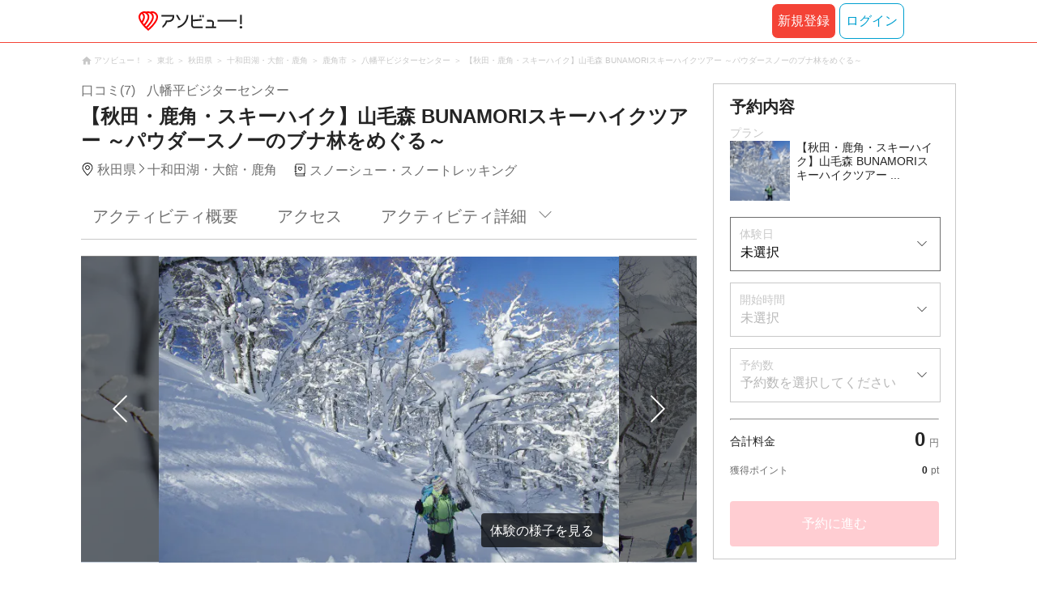

--- FILE ---
content_type: text/html;charset=UTF-8
request_url: https://www.asoview.com/item/activity/pln3000041419/
body_size: 17909
content:
<!DOCTYPE html>
<html>
<head>
  
  <script>
    (function(p,r,o,j,e,c,t,g){
    p['_'+t]={};g=r.createElement('script');g.src='https://www.googletagmanager.com/gtm.js?id=GTM-'+t;r[o].prepend(g);
    g=r.createElement('style');g.innerText='.'+e+t+'{visibility:hidden!important}';r[o].prepend(g);
    r[o][j].add(e+t);setTimeout(function(){if(r[o][j].contains(e+t)){r[o][j].remove(e+t);p['_'+t]=0}},c)
    })(window,document,'documentElement','classList','loading',2000,'TFTM8D9Z')
  </script>


  
  
  
  <meta charset="UTF-8">
  <meta name="google-site-verification" content="kGT5Z3YEQgCdfMeof3F-n85KpuKpsG97WPv0o24LQqs" />
  <meta name="author" content="アソビュー！" />

  <meta http-equiv="X-UA-Compatible" content="IE=edge">
  <meta name="viewport" content="width=980" />

  
  
  <title>【秋田・鹿角・スキーハイク】山毛森 BUNAMORIスキーハイクツアー ～パウダースノーのブナ林をめぐる～｜アソビュー！</title>
  <meta name="description" content="【最安値保証】【秋田・鹿角・スキーハイク】山毛森 BUNAMORIスキーハイクツアー ～パウダースノーのブナ林をめぐる～を予約するなら日本最大のレジャー情報サイトアソビュー！へ。十和田湖・大館・鹿角のスノーシュー・スノートレッキングの魅力を写真・動画で紹介中。" />
  

  
  
  <meta property="og:type" content="website" />
  <meta property="og:title"       content="【秋田・鹿角・スキーハイク】山毛森 BUNAMORIスキーハイクツアー ～パウダースノーのブナ林をめぐる～｜アソビュー！" />
  <meta property="og:url"         content="https://www.asoview.com/item/activity/pln3000041419/" />
  <meta property="og:image"       content="https://image.asoview-media.com/image/production/acp/3000023702/pln3000041419/86efc8bf-0502-4d81-8024-d911912b45dc.jpeg" />
  
  <meta property="og:description" content="【最安値保証】【秋田・鹿角・スキーハイク】山毛森 BUNAMORIスキーハイクツアー ～パウダースノーのブナ林をめぐる～を予約するなら日本最大のレジャー情報サイトアソビュー！へ。十和田湖・大館・鹿角のスノーシュー・スノートレッキングの魅力を写真・動画で紹介中。" />
  <meta property="og:site_name" content="アソビュー！" />
  <meta property="og:locale" content="ja_JP" />
  
  
  <meta property="fb:app_id" content="226968490755490" />
  
  <meta name="twitter:card" content="summary_large_image" />
  <meta name="twitter:site" content="@ASOVIEWofficial" />
  <meta name="twitter:image"       content="https://image.asoview-media.com/image/production/acp/3000023702/pln3000041419/86efc8bf-0502-4d81-8024-d911912b45dc.jpeg" />
  <meta name="twitter:title"       content="【秋田・鹿角・スキーハイク】山毛森 BUNAMORIスキーハイクツアー ～パウダースノーのブナ林をめぐる～｜アソビュー！" />
  <meta name="twitter:description" content="【最安値保証】【秋田・鹿角・スキーハイク】山毛森 BUNAMORIスキーハイクツアー ～パウダースノーのブナ林をめぐる～を予約するなら日本最大のレジャー情報サイトアソビュー！へ。十和田湖・大館・鹿角のスノーシュー・スノートレッキングの魅力を写真・動画で紹介中。" />


  
  <meta name="robots"      content="index, follow" />
  <link rel="canonical"    href="https://www.asoview.com/item/activity/pln3000041419/" />


  
  
  <link rel="manifest" href="/manifest.json">
  <link rel="preload" href="/iconfont/material-icons.css" as="style">
  <link rel="preload" href="/iconfont/MaterialIcons-Regular-570eb83859dc23dd0eec423a49e147fe.woff2" as="font" crossorigin>
  <link rel="stylesheet" href="/iconfont/material-icons.css">
  <link rel="shortcut icon" href="https://image.asoview-media.com/image/production/fundamentals/logo/favicon.ico" />
  <link rel="apple-touch-icon" href="https://image.asoview-media.com/image/production/fundamentals/logo/apple-touch-icon_114.png" sizes="114x114">
  <link rel="apple-touch-icon" href="https://image.asoview-media.com/image/production/fundamentals/logo/apple-touch-icon_120.png" sizes="120x120">
  <link rel="apple-touch-icon" href="https://image.asoview-media.com/image/production/fundamentals/logo/apple-touch-icon_144.png" sizes="144x144">
  <link rel="apple-touch-icon" href="https://image.asoview-media.com/image/production/fundamentals/logo/apple-touch-icon_152.png" sizes="152x152">
  <link rel="apple-touch-icon" href="https://image.asoview-media.com/image/production/fundamentals/logo/apple-touch-icon_180.png" sizes="180x180">
  


  <script>
    if ('serviceWorker' in navigator) {
      window.addEventListener('load', function() {
        navigator.serviceWorker.register('/serviceWorker.js');
      });
      window.addEventListener('beforeinstallprompt', function(e) {
        e.userChoice.then(function(choiceResult) {
          com.asoview.GA.trigger(com.asoview.GA.Event.ShowWebAppInstallPrompt)
          if (choiceResult.outcome == 'dismissed') {
            com.asoview.GA.trigger(com.asoview.GA.Event.OnClickWebAppInstallPrompt, false)
          } else {
            com.asoview.GA.trigger(com.asoview.GA.Event.OnClickWebAppInstallPrompt, true)
          }
        })
      })
    }
  </script>

  <!-- Start Visual Website Optimizer Asynchronous Code -->
  <script type='text/javascript'>
      var _vwo_code=(function(){
          var account_id=360002,
              settings_tolerance=2000,
              library_tolerance=2500,
              use_existing_jquery=false,
              /* DO NOT EDIT BELOW THIS LINE */
              f=false,d=document;return{use_existing_jquery:function(){return use_existing_jquery;},library_tolerance:function(){return library_tolerance;},finish:function(){if(!f){f=true;var a=d.getElementById('_vis_opt_path_hides');if(a)a.parentNode.removeChild(a);}},finished:function(){return f;},load:function(a){var b=d.createElement('script');b.src=a;b.type='text/javascript';b.innerText;b.onerror=function(){_vwo_code.finish();};d.getElementsByTagName('head')[0].appendChild(b);},init:function(){settings_timer=setTimeout('_vwo_code.finish()',settings_tolerance);var a=d.createElement('style'),b='body{opacity:0 !important;filter:alpha(opacity=0) !important;background:none !important;}',h=d.getElementsByTagName('head')[0];a.setAttribute('id','_vis_opt_path_hides');a.setAttribute('type','text/css');if(a.styleSheet)a.styleSheet.cssText=b;else a.appendChild(d.createTextNode(b));h.appendChild(a);this.load('//dev.visualwebsiteoptimizer.com/j.php?a='+account_id+'&u='+encodeURIComponent(d.URL)+'&r='+Math.random());return settings_timer;}};}());_vwo_settings_timer=_vwo_code.init();
  </script>
  <!-- End Visual Website Optimizer Asynchronous Code -->

  <script>
    window.deviceTypeForGA = 'PC'
  </script>
  <link rel="preload" href="/js/pc/vendor9b7d94d3f413ea65546b.chunk.js" as="script"><script type="text/javascript" defer="defer" src="/js/pc/vendor9b7d94d3f413ea65546b.chunk.js"></script><link rel="preload" href="/js/pc/vendors-autoba44d89e58de496b8559.chunk.js" as="script"><script type="text/javascript" defer="defer" src="/js/pc/vendors-autoba44d89e58de496b8559.chunk.js"></script>


  
    
    <!-- Google Tag Manager -->
    <script>(function(w,d,s,l,i){w[l]=w[l]||[];w[l].push({'gtm.start':
        new Date().getTime(),event:'gtm.js'});var f=d.getElementsByTagName(s)[0],
        j=d.createElement(s),dl=l!='dataLayer'?'&l='+l:'';j.async=true;j.src=
        'https://www.googletagmanager.com/gtm.js?id='+i+dl;f.parentNode.insertBefore(j,f);
    })(window,document,'script','dataLayer','GTM-T86K2F');</script>
    <!-- End Google Tag Manager -->
    
    
    <script defer src="/js/googleAnalyticsMgr-f1c7784fa758d448358b7292486651a0.js"></script>


  <link rel="stylesheet" type="text/css" href="https://cdnjs.cloudflare.com/ajax/libs/slick-carousel/1.6.0/slick.min.css"/>
  <link rel="stylesheet" type="text/css" href="https://cdnjs.cloudflare.com/ajax/libs/slick-carousel/1.6.0/slick-theme.min.css"/>
  <link rel="stylesheet" href="/css/pc/item/activity.min-9b3e33a2f3078325bd29d69b445eedce.css">
  <link rel="preload" as="image" href="https://image.asoview-media.com/image/production/acp/3000023702/pln3000041419/86efc8bf-0502-4d81-8024-d911912b45dc.jpeg" fetchpriority="high"
  <script async="async" src="https://securepubads.g.doubleclick.net/tag/js/gpt.js"></script>
  <script>
    const environment = "production";
    window.googletag = window.googletag || {cmd: []};

    googletag.cmd.push(function () {
      googletag.defineSlot('/40567503/10_asoview_induction_activity_PC//SP_BottomRelatedArticle', ['fluid'], 'div-gpt-ad-9301-0').addService(googletag.pubads());
      googletag.defineSlot('/40567503/10_asoview_induction_activity_PC//SP_BottomRightSNS', [[300, 250], 'fluid'], 'div-gpt-ad-9321-0').addService(googletag.pubads());

      googletag.pubads().setTargeting("url_path", location.pathname);
      if (environment !== 'production') {
        // 下記本番設定しない
        googletag.pubads().setTargeting("environment", "staging");
      }

      googletag.pubads().enableSingleRequest();
      googletag.pubads().collapseEmptyDivs();
      googletag.enableServices();
    });
  </script>
</head>

<body>

    
    <!-- Google Tag Manager (noscript) -->
    <noscript><iframe src="https://www.googletagmanager.com/ns.html?id=GTM-T86K2F"
                      height="0" width="0" style="display:none;visibility:hidden"></iframe></noscript>
    <!-- End Google Tag Manager (noscript) -->
    
    

<div id="page-header"></div>

  <div class="breadcrumbs">
    
<ol class="breadcrumbs__list" itemscope itemtype="http://schema.org/BreadcrumbList">
    
        <li class="breadcrumbs__breadcrumb" itemprop="itemListElement" itemscope
            itemtype="http://schema.org/ListItem">
            <a class="breadcrumbs__breadcrumb-link" href="/" title="アソビュー！のページへ移動する" itemprop="item" onclick="com.asoview.GA.trigger(com.asoview.GA.Event.OnClickBreadcrumbItemLink,window.location.pathname)">
                <span itemprop="name">アソビュー！</span>
            </a>
            <meta itemprop="position" content="1" />
        </li>
    
        <li class="breadcrumbs__breadcrumb" itemprop="itemListElement" itemscope
            itemtype="http://schema.org/ListItem">
            <a class="breadcrumbs__breadcrumb-link" href="/location/rgn02/" title="東北のページへ移動する" itemprop="item" onclick="com.asoview.GA.trigger(com.asoview.GA.Event.OnClickBreadcrumbItemLink,window.location.pathname)">
                <span itemprop="name">東北</span>
            </a>
            <meta itemprop="position" content="2" />
        </li>
    
        <li class="breadcrumbs__breadcrumb" itemprop="itemListElement" itemscope
            itemtype="http://schema.org/ListItem">
            <a class="breadcrumbs__breadcrumb-link" href="/location/prf050000/" title="秋田県のページへ移動する" itemprop="item" onclick="com.asoview.GA.trigger(com.asoview.GA.Event.OnClickBreadcrumbItemLink,window.location.pathname)">
                <span itemprop="name">秋田県</span>
            </a>
            <meta itemprop="position" content="3" />
        </li>
    
        <li class="breadcrumbs__breadcrumb" itemprop="itemListElement" itemscope
            itemtype="http://schema.org/ListItem">
            <a class="breadcrumbs__breadcrumb-link" href="/location/are0050500/" title="十和田湖・大館・鹿角のページへ移動する" itemprop="item" onclick="com.asoview.GA.trigger(com.asoview.GA.Event.OnClickBreadcrumbItemLink,window.location.pathname)">
                <span itemprop="name">十和田湖・大館・鹿角</span>
            </a>
            <meta itemprop="position" content="4" />
        </li>
    
        <li class="breadcrumbs__breadcrumb" itemprop="itemListElement" itemscope
            itemtype="http://schema.org/ListItem">
            <a class="breadcrumbs__breadcrumb-link" href="/location/50550/" title="鹿角市のページへ移動する" itemprop="item" onclick="com.asoview.GA.trigger(com.asoview.GA.Event.OnClickBreadcrumbItemLink,window.location.pathname)">
                <span itemprop="name">鹿角市</span>
            </a>
            <meta itemprop="position" content="5" />
        </li>
    
        <li class="breadcrumbs__breadcrumb" itemprop="itemListElement" itemscope
            itemtype="http://schema.org/ListItem">
            <a class="breadcrumbs__breadcrumb-link" href="/base/161136/" title="八幡平ビジターセンターのページへ移動する" itemprop="item" onclick="com.asoview.GA.trigger(com.asoview.GA.Event.OnClickBreadcrumbItemLink,window.location.pathname)">
                <span itemprop="name">八幡平ビジターセンター</span>
            </a>
            <meta itemprop="position" content="6" />
        </li>
    
        <li class="breadcrumbs__breadcrumb" itemprop="itemListElement" itemscope
            itemtype="http://schema.org/ListItem">
            <a class="breadcrumbs__breadcrumb-link" href="/item/activity/pln3000041419/" title="【秋田・鹿角・スキーハイク】山毛森 BUNAMORIスキーハイクツアー ～パウダースノーのブナ林をめぐる～のページへ移動する" itemprop="item" onclick="com.asoview.GA.trigger(com.asoview.GA.Event.OnClickBreadcrumbItemLink,window.location.pathname)">
                <span itemprop="name">【秋田・鹿角・スキーハイク】山毛森 BUNAMORIスキーハイクツアー ～パウダースノーのブナ林をめぐる～</span>
            </a>
            <meta itemprop="position" content="7" />
        </li>
    
</ol>

  </div>
  

<div class="layout-contents-wrap">
  <div class="layout-main-contents">

    <h1 class="page-heading" id="plan-summary-contents">
      <div class="page-heading__base-data">
        <a class="page-heading__base-data-link"
           href="/base/161136/asorepo/list/">
          <i class="page-heading__base-rating">
            <span class="page-heading__rating-asorepo">口コミ(7)</span>
          </i>
        </a>
        <b class="page-heading__base-name">八幡平ビジターセンター</b>
      </div>
      <b class="page-heading__plan-title">【秋田・鹿角・スキーハイク】山毛森 BUNAMORIスキーハイクツアー ～パウダースノーのブナ林をめぐる～</b>
    </h1>
    <div id="furusato-tax-label"></div>
    <div class="base-data">
      <b class="base-data__base-address"><span class="base-data__area">秋田県</span><spam class="base-data__small-area">十和田湖・大館・鹿角</spam></b>
      <b class="base-data__genre">スノーシュー・スノートレッキング</b>
    </div>

    <div>
      <div class="activity-navigation-bar__wrapper">
        <div id="activity-navigation-bar"></div>
      </div>

      <section>
        <div class="plan-images">
          <div id="plan-slick"></div>
          <div id="show-plan-gallery-link"></div>
        </div>
        <div class="plan-summary">
          <div class="plan-summary__plan-key-point">
            <dl class="plan-summary__status-age">
              <dt class="plan-summary__status-title">対象年齢</dt>
              <dd class="plan-summary__status-detail">13歳〜70歳</dd>
            </dl>
            <dl class="plan-summary__status-time">
              <dt class="plan-summary__status-title">所要時間</dt>
              <dd class="plan-summary__status-detail">約3時間〜</dd>
            </dl>
            <dl class="plan-summary__status-people">
              <dt class="plan-summary__status-title">予約人数</dt>
              <dd class="plan-summary__status-detail">1人〜8人</dd>
            </dl>
          </div>

          <div class="plan-summary__plan-price">
            
            <b class="plan-summary__price">
              <span class="plan-summary__price-number">10,000</span><span class="plan-summary__price-text">円</span>〜
              
            </b>
          </div>
        </div>
        <div id="plan-description"></div>
      </section>

      <section id="base-review" class="review-list">
        <h2 class="review-list__heading">八幡平ビジターセンターの口コミ</h2>
        <div id="review-list"></div>
      </section>

      <div id="activity-collaboration-banner"></div>

      <section id="base-access">
        <h2 class="access-information-heading" id="access">アクセス</h2>
        
        <table class="access-information">
          <tr>
            <th class="access-information__information-title">集合場所</th>
            <td class="access-information__information-detail">
              <b class="access-information__meeting-place-name">秋田八幡平スキー場</b>
              
                <span class="meeting-place-data__meeting-place-address">〒018-5141秋田県鹿角市八幡平熊沢国有林</span>
                
                  <a class="access-information__meeting-place-map" target="_blank" href="https://maps.google.co.jp/maps?q=39.9726922,140.8012979" title="この店舗の所在地を確認する">地図を見る</a>
                
              
            </td>
          </tr>
          <tr>
            <th class="access-information__information-title">集合時間</th>
            <td class="access-information__information-detail">
              開始時間の15分前までに受付をお願いいたします。<br/>
              
            </td>
          </tr>
          <tr>
            <th class="access-information__information-title">開催場所</th>
            <td class="access-information__information-detail">
              秋田八幡平スキー場ゲレンデ脇に広がる山毛森林内
            </td>
          </tr>
          <tr>
            <th class="access-information__information-title">開始時間</th>
            <td class="access-information__information-detail">
              09:30<br/>
            </td>
          </tr>
          <tr>
            <th class="access-information__information-title">アクセス方法</th>
            <td class="access-information__information-detail">
              <ul class="access-information__access-method">
                <li class="access-information__access-method-car">
                  <b class="access-information__access-type">お車でお越しの方</b>
                  <p class="access-information__access">
                    東北自動車道「鹿角八幡平IC」から約45分<br/>
                    
                  </p>
                </li>
                
              </ul>
            </td>
          </tr>
          <tr>
            <th class="access-information__information-title">駐車場</th>
            <td class="access-information__information-detail">400台収容 無料 予約不要</td>
          </tr>
        </table>
        
          <a class="access-map">
            <iframe class="access-map__map-image" src="https://www.google.com/maps/embed/v1/place?key=AIzaSyCzTkRi81t0CMmOU4rL_NcJIFrETDR5xfk&amp;q=39.9726922,140.8012979&amp;zoom=16&amp;language=ja" frameborder="0" allowfullscreen></iframe>
          </a>
        
        

        
        
      </section>

      <section class="plan-detail" id="plan-detail-contents">
        <h2 class="plan-detail__heading">アクティビティ詳細</h2>

        <div class="plan-detail__about-wrapper" id="about-price">
          <h3 class="plan-detail__category-heading">料金について</h3>
          <table class="plan-detail__about-table">
            <tr>
              <th class="plan-detail__title">プラン料金</th>
              <td class="plan-detail__detail">
                10,000円〜
                
              </td>
            </tr>
            <tr>
              <th class="plan-detail__title">料金に含まれるもの</th>
              <td class="plan-detail__detail">体験料、消費税（登録事業者のみ）、保険料、一部のレンタル品（散策用スキー及びストック）</td>
            </tr>
            
            
            <tr>
              <th class="plan-detail__title">体験のスケジュール・詳細</th>
              <td class="plan-detail__detail">
                
                
                  ①集合・受付<br/>
                
                  集合し、受付をお済ませください。<br/>
                
                  ※現地決済の場合は現金のみの取り扱いになります。<br/>
                
                  ②説明<br/>
                
                  諸注意・準備運動（5分）<br/>
                
                  ③体験の内容<br/>
                
                  スノーシュートレッキング開始（120～140分）<br/>
                
                  ④解散<br/>
                
                  レンタル品回収後、解散となります。<br/>
                
                  <br/>
                
                  ※上記の流れは目安です。<br/>
                
                  当日の状況によって流れが変更になる場合がありますので、あらかじめご了承ください。<br/>
                
              </td>
            </tr>
            <tr>
              <th class="plan-detail__title">オプション・レンタルの説明</th>
              <td class="plan-detail__detail">
                
                
                  ■レンタル品（有料）<br/>
                
                  ・ウエア上下：3,000円／名<br/>
                
                  ・スノーブーツ：500円／名<br/>
                
                  ・手袋：500円／名<br/>
                
                  ※各レンタル品にはサイズと数量に限りがあります。<br/>
                
              </td>
            </tr>
            <tr>
              <th class="plan-detail__title">キャンセル・変更について</th>
              <td class="plan-detail__detail">
                <div>
                  <div class="plan-detail__cancel-detail">
                    <p class="plan-detail__cancel-title">＜現地払いまたは事前振込の場合＞</p>
                    
                      ご予約をキャンセルされる場合は、速やかにご連絡ください。
                      <br/>
                    
                      お客様のご都合によりキャンセルされる場合、下記のキャンセル料を申し受けます。
                      <br/>
                    
                      
                      <br/>
                    
                      前日：ご予約料金の50%
                      <br/>
                    
                      当日・無断キャンセル：ご予約料金の100%
                      <br/>
                    
                      
                      <br/>
                    
                      なお、変更のご要望は時期や予約状況によりご希望に添えない場合がございます。あらかじめご了承ください。
                      
                    
                  </div>
                  <div class="plan-detail__cancel-detail">
                    <p class="plan-detail__cancel-title">＜オンライン決済をご利用の場合＞</p>
                    
                      お客様のご都合によりキャンセルされる場合、下記のキャンセル料を頂戴致します。
                      <br/>
                    
                      
                      <br/>
                    
                      当日：ご予約料金の50%
                      <br/>
                    
                      無断キャンセル：ご予約料金の100%
                      <br/>
                    
                      
                      <br/>
                    
                      なお、変更のご要望は時期や予約状況によりご希望に添えない場合がございます。あらかじめご了承ください。
                      
                    
                  </div>
                  <span>※「ご予約料金」は、クーポン/ポイントを適用する前の金額です。</span>
                </div>
                
              </td>
            </tr>
            <tr>
              <th class="plan-detail__title">支払い方法の説明</th>
              <td class="plan-detail__detail">
                
                
                  ＜現地払い＞<br/>
                
                  以下のお支払い方法からお選びいただけます。<br/>
                
                  ・現金 <br/>
                
                  <br/>
                
                  ＜オンライン決済＞<br/>
                
                  以下のお支払い方法からお選びいただけます。<br/>
                
                  ・クレジットカード <br/>
                
                  ・PayPay <br/>
                
                  ・あと払い(ペイディ) <br/>
                
                  <br/>
                
                  <br/>
                
                  ※スマホアプリのオンライン決済でPayPayをご利用いただくには、最新版へのアップデートをお願いいたします。<br/>
                
              </td>
            </tr>
            <tr>
              <th class="plan-detail__title">お知らせ</th>
              <td class="plan-detail__detail">
                
                
                  ▼持ち物について（補足）<br/>
                
                  寒い中での催行となりますので、暖を取ることができる肌着（ウールや速乾素材のもの）でお越しください。また、帽子は耳を覆えるものが適しています。<br/>
                
                  <br/>
                
                  ▼参加条件（補足）<br/>
                
                  靴のサイズ20㎝以上の方がご参加いただけます。<br/>
                
                  靴サイズが小さかったり、厚みが薄かったりするとスキーのビンディングがうまく占めることができない場合があります。<br/>
                
              </td>
            </tr>
            
            
          </table>
        </div>

        <div class="plan-detail__about-wrapper" id="about-experience-time">
          <h3 class="plan-detail__category-heading">体験時間について</h3>
          <table class="plan-detail__about-table">
            <tr>
              <th class="plan-detail__title">体験時間</th>
              <td class="plan-detail__detail">約2時間30分〜</td>
            </tr>
            <tr>
              <th class="plan-detail__title">所要時間（集合〜解散）</th>
              <td class="plan-detail__detail">約3時間〜</td>
            </tr>
            
          </table>
        </div>

        <div class="plan-detail__about-wrapper" id="about-condition">
          <h3 class="plan-detail__category-heading">開催条件について</h3>
          <table class="plan-detail__about-table">
            <tr>
              <th class="plan-detail__title">天候不良による中止</th>
              <td class="plan-detail__detail">
                天候不良により中止する場合があります。<br/>なお中止の際の現地までの交通費等の費用は補償できません。<br/>
                
              </td>
            </tr>
            <tr>
              <th class="plan-detail__title">中止の確認方法・連絡日時</th>
              <td class="plan-detail__detail">
                状況により中止と判断される場合は、前日までに主催会社よりご連絡いたします。<br/>
                
              </td>
            </tr>
            
            
            
          </table>
        </div>

        <div class="plan-detail__about-wrapper" id="about-closing-time">
          <h3 class="plan-detail__category-heading">予約締め切りについて</h3>
          <table class="plan-detail__about-table">
            <tr>
              <th class="plan-detail__title">予約締め切り</th>
              <td class="plan-detail__detail">7日前の17:00まで</td>
            </tr>
          </table>
        </div>

        <div class="plan-detail__about-wrapper" id="about-joining-qualifications">
          <h3 class="plan-detail__category-heading">参加資格について</h3>
          <table class="plan-detail__about-table">
            <tr>
              <th class="plan-detail__title">対象年齢</th>
              <td class="plan-detail__detail">13歳〜70歳<br></td>
            </tr>
            
            
            
            
            
            
            
            
            
            
            <tr>
              <th class="plan-detail__title">健康状態</th>
              <td class="plan-detail__detail">
                <span class="plan-detail__detail-text">本プランは参加者の皆様の安全のため、下記のいずれかに該当する方はご参加いただけません。</span><span class="plan-detail__detail-text">また、健康状態、年齢により診断書の提出が必要な場合があります。</span><span class="plan-detail__detail-text">ご不明点やご心配な症状などございましたら、申込時、備考欄にご記載ください。主催者より回答いたします。</span><span class="plan-detail__detail-text">高血圧の方、心臓、脊椎、首に疾患のある方、てんかん、 過呼吸の症状をお持ちの方、飲酒後の方、ご参加により悪化するおそれのある症状をお持ちの方、妊娠中の方、または妊娠の可能性がある方、参加当日、主催者により安全が確保できないと判断された方</span>
                
              </td>
            </tr>
            
          </table>
        </div>

        <div class="plan-detail__about-wrapper" id="about-things-to-bring">
          <h3 class="plan-detail__category-heading">準備していただくもの（服装や持ちものなど）</h3>
          <table class="plan-detail__about-table">
            <tr>
              <th class="plan-detail__title">基本</th>
              <td class="plan-detail__detail">防寒靴（スノーブーツ）, サングラス, 行動食, 飲み物, 手袋, 防寒着</td>
            </tr>
            <tr>
              <th class="plan-detail__title">あれば便利</th>
              <td class="plan-detail__detail">ゴーグル, 日焼け止め</td>
            </tr>
          </table>
        </div>

        

        
        <div class="plan-detail__about-wrapper" id="plan-report">
        </div>
      </section>
      <div id="other-plan"></div>
      <div id="base-promotional-detail"></div>
      
  

      
  

      <div id="note-list"></div>
      <section class="base-link">
        <b class="base-link__title">このプランを開催している店舗</b>
        <a class="base-link__wrap" href="/base/161136/" title="八幡平ビジターセンターの店舗詳細へ移動する" onclick="com.asoview.GA.trigger(com.asoview.GA.Event.OnClickPlanPageToBasePage)">
          <figure class="base-link__image-wrap">
            <img loading="lazy" class="base-link__image" alt="店舗の写真" src="//image.asoview-media.com/image/production/acp/3000023702/03309a40-2ee5-4814-a19e-3bd89ea89983.JPG">
          </figure>
          <div class="base-link__text-wrap">
            <b class="base-link__base-name">八幡平ビジターセンター</b>
            <i class="base-link__base-rating">
              <span class="base-link__rating-asorepo">口コミ(7)</span>
            </i>
          </div>
        </a>
      </section>
    </div>

    <div id="gtm-banner"></div>

    <div id="nearby-popular-bases"></div>

    <section id="recently-viewed-plans" class="recently-viewed-plans"></section>

    <div id="reference-keywords"></div>
  </div>

  <div class="layout-side-contents" id="layout-side-contents"></div>
  <div id="review-modal"></div>
</div>

<footer class='page-footer page-footer--basic'>
  <div class='page-footer__navigations-wrapper'>
    <div class='page-footer__social page-footer__site-maps-two-column-cell'>
      <span class='page-footer__follow-us'>FOLLOW US！</span>
      <ul class='page-footer__social-list'>
        <li class='page-footer__social-item'>
          <a class='page-footer__social-item-link page-footer__social-item-link--instagram'
             href='//www.instagram.com/asoview/'
             onClick="recordOutboundLink(this, 'Outbound Links', 'instagram.com');return false;"
             target='_blank'>instagram</a>
        </li>
        <li class='page-footer__social-item'>
          <a class='page-footer__social-item-link page-footer__social-item-link--x'
             href='//twitter.com/AsoviewOfficial'
             onClick="recordOutboundLink(this, 'Outbound Links', 'twitter.com');return false;"
             target='_blank'>x</a>
        </li>
      </ul>
    </div>


    <div class='page-footer__site-maps-two-column-cell page-footer__app-download'>
      <p class='page-footer__site-maps-heading'>
        アプリをダウンロード
      </p>
      <div class='page-footer__app-download-content'>
        <div class='page-footer__app-download-content-inner'>
          <div>
            <p class='page-footer__app-download-content-inner-description'>iPhone版アプリ</p>
            <a href='https://apps.apple.com/us/app/アソビュー-遊び先の検索-予約/id1303314426'>
              <img src='/img/pc/app/app-store.png' alt='App Store'>
            </a>
          </div>
          <img class='page-footer__app-download-qr' src='/img/pc/app/app-store-qr.svg' width='70px'
               height='70px'
               alt='App Store Qr'>
        </div>
        <div class='page-footer__app-download-content-inner page-footer__app-download-content-inner-left'>
          <div>
            <p class='page-footer__app-download-content-inner-description '>Android版アプリ</p>
            <a href='https://play.google.com/store/apps/details?id=com.asoview.app'>
              <img src='/img/pc/app/google-play-store.png' alt='Google PlayStore'>
            </a>
          </div>
          <img class='page-footer__app-download-qr' src='/img/pc/app/google-play-store-qr.svg'
               width='70px'
               height='70px'
               alt='Google PlayStore Qr'>
        </div>
      </div>
    </div>


    <div class='page-footer__site-maps-two-column'>
      <div class='page-footer__site-maps-two-column-cell'>
        <p class='page-footer__site-maps-heading'>
          <a class='page-footer__site-maps-heading-link' href='/location/'>エリアから探す</a>
        </p>
        <ul class='page-footer__region-list'>
          <li class='page-footer__region-item'>
            <a class='page-footer__region-item-link' href='/location/prf010000/'>北海道</a>
            
          </li>
          <li class='page-footer__region-item'>
            <a class='page-footer__region-item-link' href='/location/rgn02/'>東北</a>
            <ul class='page-footer__site-maps-list page-footer__site-maps-list--inner'>
              <li class='page-footer__site-maps-item'>
                <a class='page-footer__site-maps-link' href='/location/prf020000/'>青森県</a>
              </li>
              <li class='page-footer__site-maps-item'>
                <a class='page-footer__site-maps-link' href='/location/prf030000/'>岩手県</a>
              </li>
              <li class='page-footer__site-maps-item'>
                <a class='page-footer__site-maps-link' href='/location/prf040000/'>宮城県</a>
              </li>
              <li class='page-footer__site-maps-item'>
                <a class='page-footer__site-maps-link' href='/location/prf050000/'>秋田県</a>
              </li>
              <li class='page-footer__site-maps-item'>
                <a class='page-footer__site-maps-link' href='/location/prf060000/'>山形県</a>
              </li>
              <li class='page-footer__site-maps-item'>
                <a class='page-footer__site-maps-link' href='/location/prf070000/'>福島県</a>
              </li>
            </ul>
          </li>
          <li class='page-footer__region-item'>
            <a class='page-footer__region-item-link' href='/location/rgn04/'>関東</a>
            <ul class='page-footer__site-maps-list page-footer__site-maps-list--inner'>
              <li class='page-footer__site-maps-item'>
                <a class='page-footer__site-maps-link' href='/location/prf080000/'>栃木県</a>
              </li>
              <li class='page-footer__site-maps-item'>
                <a class='page-footer__site-maps-link' href='/location/prf090000/'>群馬県</a>
              </li>
              <li class='page-footer__site-maps-item'>
                <a class='page-footer__site-maps-link' href='/location/prf100000/'>茨城県</a>
              </li>
              <li class='page-footer__site-maps-item'>
                <a class='page-footer__site-maps-link' href='/location/prf110000/'>埼玉県</a>
              </li>
              <li class='page-footer__site-maps-item'>
                <a class='page-footer__site-maps-link' href='/location/prf120000/'>千葉県</a>
              </li>
              <li class='page-footer__site-maps-item'>
                <a class='page-footer__site-maps-link' href='/location/prf130000/'>東京都</a>
              </li>
              <li class='page-footer__site-maps-item'>
                <a class='page-footer__site-maps-link' href='/location/prf140000/'>神奈川県</a>
              </li>
            </ul>
          </li>
          <li class='page-footer__region-item'>
            <a class='page-footer__region-item-link' href='/location/rgn05/'>甲信越</a>
            <ul class='page-footer__site-maps-list page-footer__site-maps-list--inner'>
              <li class='page-footer__site-maps-item'>
                <a class='page-footer__site-maps-link' href='/location/prf150000/'>山梨県</a>
              </li>
              <li class='page-footer__site-maps-item'>
                <a class='page-footer__site-maps-link' href='/location/prf160000/'>長野県</a>
              </li>
              <li class='page-footer__site-maps-item'>
                <a class='page-footer__site-maps-link' href='/location/prf170000/'>新潟県</a>
              </li>
            </ul>
          </li>
          <li class='page-footer__region-item'>
            <a class='page-footer__region-item-link' href='/location/rgn06/'>北陸</a>
            <ul class='page-footer__site-maps-list page-footer__site-maps-list--inner'>
              <li class='page-footer__site-maps-item'>
                <a class='page-footer__site-maps-link' href='/location/prf180000/'>富山県</a>
              </li>
              <li class='page-footer__site-maps-item'>
                <a class='page-footer__site-maps-link' href='/location/prf190000/'>石川県</a>
              </li>
              <li class='page-footer__site-maps-item'>
                <a class='page-footer__site-maps-link' href='/location/prf200000/'>福井県</a>
              </li>
            </ul>
          </li>
          <li class='page-footer__region-item'>
            <a class='page-footer__region-item-link' href='/location/rgn07/'>東海</a>
            <ul class='page-footer__site-maps-list page-footer__site-maps-list--inner'>
              <li class='page-footer__site-maps-item'>
                <a class='page-footer__site-maps-link' href='/location/prf210000/'>静岡県</a>
              </li>
              <li class='page-footer__site-maps-item'>
                <a class='page-footer__site-maps-link' href='/location/prf220000/'>岐阜県</a>
              </li>
              <li class='page-footer__site-maps-item'>
                <a class='page-footer__site-maps-link' href='/location/prf230000/'>愛知県</a>
              </li>
              <li class='page-footer__site-maps-item'>
                <a class='page-footer__site-maps-link' href='/location/prf240000/'>三重県</a>
              </li>
            </ul>
          </li>
          <li class='page-footer__region-item'>
            <a class='page-footer__region-item-link' href='/location/rgn08/'>関西</a>
            <ul class='page-footer__site-maps-list page-footer__site-maps-list--inner'>
              <li class='page-footer__site-maps-item'>
                <a class='page-footer__site-maps-link' href='/location/prf250000/'>滋賀県</a>
              </li>
              <li class='page-footer__site-maps-item'>
                <a class='page-footer__site-maps-link' href='/location/prf260000/'>京都府</a>
              </li>
              <li class='page-footer__site-maps-item'>
                <a class='page-footer__site-maps-link' href='/location/prf270000/'>大阪府</a>
              </li>
              <li class='page-footer__site-maps-item'>
                <a class='page-footer__site-maps-link' href='/location/prf280000/'>兵庫県</a>
              </li>
              <li class='page-footer__site-maps-item'>
                <a class='page-footer__site-maps-link' href='/location/prf290000/'>奈良県</a>
              </li>
              <li class='page-footer__site-maps-item'>
                <a class='page-footer__site-maps-link' href='/location/prf300000/'>和歌山県</a>
              </li>
            </ul>
          </li>
          <li class='page-footer__region-item'>
            <a class='page-footer__region-item-link' href='/location/rgn09/'>山陰・山陽</a>
            <ul class='page-footer__site-maps-list page-footer__site-maps-list--inner'>
              <li class='page-footer__site-maps-item'>
                <a class='page-footer__site-maps-link' href='/location/prf310000/'>鳥取県</a>
              </li>
              <li class='page-footer__site-maps-item'>
                <a class='page-footer__site-maps-link' href='/location/prf320000/'>島根県</a>
              </li>
              <li class='page-footer__site-maps-item'>
                <a class='page-footer__site-maps-link' href='/location/prf330000/'>岡山県</a>
              </li>
              <li class='page-footer__site-maps-item'>
                <a class='page-footer__site-maps-link' href='/location/prf340000/'>広島県</a>
              </li>
              <li class='page-footer__site-maps-item'>
                <a class='page-footer__site-maps-link' href='/location/prf350000/'>山口県</a>
              </li>
            </ul>
          </li>
          <li class='page-footer__region-item'>
            <a class='page-footer__region-item-link' href='/location/rgn10/'>四国</a>
            <ul class='page-footer__site-maps-list page-footer__site-maps-list--inner'>
              <li class='page-footer__site-maps-item'>
                <a class='page-footer__site-maps-link' href='/location/prf360000/'>徳島県</a>
              </li>
              <li class='page-footer__site-maps-item'>
                <a class='page-footer__site-maps-link' href='/location/prf370000/'>香川県</a>
              </li>
              <li class='page-footer__site-maps-item'>
                <a class='page-footer__site-maps-link' href='/location/prf380000/'>愛媛県</a>
              </li>
              <li class='page-footer__site-maps-item'>
                <a class='page-footer__site-maps-link' href='/location/prf390000/'>高知県</a>
              </li>
            </ul>
          </li>
          <li class='page-footer__region-item'>
            <a class='page-footer__region-item-link' href='/location/rgn11/'>九州</a>
            <ul class='page-footer__site-maps-list page-footer__site-maps-list--inner'>
              <li class='page-footer__site-maps-item'>
                <a class='page-footer__site-maps-link' href='/location/prf400000/'>福岡県</a>
              </li>
              <li class='page-footer__site-maps-item'>
                <a class='page-footer__site-maps-link' href='/location/prf410000/'>佐賀県</a>
              </li>
              <li class='page-footer__site-maps-item'>
                <a class='page-footer__site-maps-link' href='/location/prf420000/'>長崎県</a>
              </li>
              <li class='page-footer__site-maps-item'>
                <a class='page-footer__site-maps-link' href='/location/prf430000/'>熊本県</a>
              </li>
              <li class='page-footer__site-maps-item'>
                <a class='page-footer__site-maps-link' href='/location/prf440000/'>大分県</a>
              </li>
              <li class='page-footer__site-maps-item'>
                <a class='page-footer__site-maps-link' href='/location/prf450000/'>宮崎県</a>
              </li>
              <li class='page-footer__site-maps-item'>
                <a class='page-footer__site-maps-link' href='/location/prf460000/'>鹿児島県</a>
              </li>
            </ul>
          </li>
          <li class='page-footer__region-item'>
            <a class='page-footer__region-item-link' href='/location/prf470000/'>沖縄</a>
            
          </li>
        </ul>
      </div>


      <div class='page-footer__site-maps-two-column-cell'>
        <p class='page-footer__site-maps-heading'>
          <a class='page-footer__site-maps-heading-link' href='/leisure/'>おすすめのジャンルから探す</a>
        </p>
        <ul class='page-footer__site-maps-list'>
          <li class='page-footer__site-maps-item'>
            <a class='page-footer__site-maps-link' href='/leisure/17/'>陶芸体験･陶芸教室</a>
          </li>
          <li class='page-footer__site-maps-item'>
            <a class='page-footer__site-maps-link' href='/leisure/87/'>ガラス細工･ガラス工房</a>
          </li>
          <li class='page-footer__site-maps-item'>
            <a class='page-footer__site-maps-link' href='/leisure/112/'>日帰り温泉</a>
          </li>
          <li class='page-footer__site-maps-item'>
            <a class='page-footer__site-maps-link' href='/leisure/7/'>カヌー･カヤック</a>
          </li>
          <li class='page-footer__site-maps-item'>
            <a class='page-footer__site-maps-link' href='/leisure/11/'>SUP･スタンドアップパドル</a>
          </li>
          <li class='page-footer__site-maps-item'>
            <a class='page-footer__site-maps-link' href='/leisure/14/'>ダイビング・スキューバダイビング</a>
          </li>
          <li class='page-footer__site-maps-item'>
            <a class='page-footer__site-maps-link' href='/leisure/15/'>シュノーケリング</a>
          </li>
          <li class='page-footer__site-maps-item'>
            <a class='page-footer__site-maps-link' href='/leisure/89/'>アクセサリー手作り体験</a>
          </li>
          <li class='page-footer__site-maps-item'>
            <a class='page-footer__site-maps-link' href='/leisure/1/'>パラグライダー</a>
          </li>
          <li class='page-footer__site-maps-item'>
            <a class='page-footer__site-maps-link' href='/leisure/191/'>遊園地・テーマパーク</a>
          </li>
          <li class='page-footer__site-maps-item'>
            <a class='page-footer__site-maps-link' href='/leisure/12/'>サーフィンスクール</a>
          </li>
          <li class='page-footer__site-maps-item'>
            <a class='page-footer__site-maps-link' href='/leisure/91/'>キャンドル作り</a>
          </li>
          <li class='page-footer__site-maps-item'>
            <a class='page-footer__site-maps-link' href='/leisure/act0128/'>シルバーアクセサリー
              手作り体験</a>
          </li>
          <li class='page-footer__site-maps-item'>
            <a class='page-footer__site-maps-link' href='/leisure/62/'>ボルダリング</a>
          </li>
          <li class='page-footer__site-maps-item'>
            <a class='page-footer__site-maps-link' href='/leisure/5/'>ラフティング</a>
          </li>
          <li class='page-footer__site-maps-item'>
            <a class='page-footer__site-maps-link' href='/leisure/140/'>着物・浴衣レンタル</a>
          </li>
          <li class='page-footer__site-maps-item'>
            <a class='page-footer__site-maps-link' href='/leisure/44/'>脱出ゲーム</a>
          </li>
          <li class='page-footer__site-maps-item'>
            <a class='page-footer__site-maps-link' href='/leisure/4/'>バンジージャンプ</a>
          </li>
          <li class='page-footer__site-maps-item'>
            <a class='page-footer__site-maps-link' href='/leisure/192/'>水族館</a>
          </li>
          <li class='page-footer__site-maps-item'>
            <a class='page-footer__site-maps-link' href='/leisure/145/'>花火大会</a>
          </li>
        </ul>
      </div>
    </div>

    <p class='page-footer__site-maps-heading'>おすすめキーワード</p>
    <ul class='page-footer__site-maps-list'>
      <li class='page-footer__site-maps-item'>
        <a class='page-footer__site-maps-link' href='/leisure/140/location/prf260000/'>京都 着物レンタル</a>
      </li>
      <li class='page-footer__site-maps-item'>
        <a class='page-footer__site-maps-link' href='/leisure/14/location/prf470000/'>沖縄 ダイビング</a>
      </li>
      <li class='page-footer__site-maps-item'>
        <a class='page-footer__site-maps-link' href='/leisure/112/location/rgn04/'>日帰り温泉 関東</a>
      </li>
      <li class='page-footer__site-maps-item'>
        <a class='page-footer__site-maps-link' href='/leisure/17/location/rgn08/'>陶芸体験・陶芸教室 関西</a>
      </li>
      <li class='page-footer__site-maps-item'>
        <a class='page-footer__site-maps-link' href='/leisure/62/location/prf130000/'>ボルダリング 東京</a>
      </li>
      <li class='page-footer__site-maps-item'>
        <a class='page-footer__site-maps-link' href='/leisure/17/location/prf130000/'>陶芸体験・陶芸教室 東京</a>
      </li>
      <li class='page-footer__site-maps-item'>
        <a class='page-footer__site-maps-link' href='/leisure/14/location/are0471702/'>石垣島 ダイビング</a>
      </li>
      <li class='page-footer__site-maps-item'>
        <a class='page-footer__site-maps-link' href='/leisure/15/location/prf470000/'>沖縄 シュノーケリング</a>
      </li>
      <li class='page-footer__site-maps-item'>
        <a class='page-footer__site-maps-link' href='/leisure/14/location/are0462300/'>屋久島 ダイビング</a>
      </li>
      <li class='page-footer__site-maps-item'>
        <a class='page-footer__site-maps-link' href='/leisure/112/location/rgn08/'>関西 日帰り温泉</a>
      </li>
      <li class='page-footer__site-maps-item'>
        <a class='page-footer__site-maps-link' href='/leisure/15/location/are0471702/'>石垣島 シュノーケリング</a>
      </li>
      <li class='page-footer__site-maps-item'>
        <a class='page-footer__site-maps-link' href='/leisure/5/location/rgn04/'>ラフティング 関東</a>
      </li>
      <li class='page-footer__site-maps-item'>
        <a class='page-footer__site-maps-link' href='/leisure/5/location/are0010800/'>ニセコ ラフティング</a>
      </li>
      <li class='page-footer__site-maps-item'>
        <a class='page-footer__site-maps-link' href='/leisure/5/location/are0090400/'>水上 ラフティング</a>
      </li>
      <li class='page-footer__site-maps-item'>
        <a class='page-footer__site-maps-link' href='/leisure/115/location/are0140200/'>横浜 クルージング</a>
      </li>
      <li class='page-footer__site-maps-item'>
        <a class='page-footer__site-maps-link' href='/leisure/24/location/prf470000/'>沖縄 パラセーリング</a>
      </li>
      <li class='page-footer__site-maps-item'>
        <a class='page-footer__site-maps-link' href='/leisure/117/location/are0431100/'>天草 イルカウォッチング</a>
      </li>
      <li class='page-footer__site-maps-item'>
        <a class='page-footer__site-maps-link' href='/leisure/116/location/prf470000/'>沖縄 ホエールウォッチング</a>
      </li>
      <li class='page-footer__site-maps-item'>
        <a class='page-footer__site-maps-link' href='/leisure/5/location/are0139500/'>奥多摩 ラフティング</a>
      </li>
      <li class='page-footer__site-maps-item'>
        <a class='page-footer__site-maps-link' href='/leisure/14/location/are0301100/'>串本 ダイビング</a>
      </li>
      <li class='page-footer__site-maps-item'>
        <a class='page-footer__site-maps-link' href='/leisure/5/location/are0080900/'>鬼怒川 ラフティング</a>
      </li>
      <li class='page-footer__site-maps-item'>
        <a class='page-footer__site-maps-link' href='/leisure/5/location/are0430900/'>球磨川 ラフティング</a>
      </li>
      <li class='page-footer__site-maps-item'>
        <a class='page-footer__site-maps-link' href='/leisure/5/location/rgn08/'>ラフティング 関西</a>
      </li>
      <li class='page-footer__site-maps-item'>
        <a class='page-footer__site-maps-link' href='/leisure/act0027/location/rgn04/'>いちご狩り 関東</a>
      </li>
      <li class='page-footer__site-maps-item'>
        <a class='page-footer__site-maps-link' href='/leisure/grp10/location/prf470000/'>沖縄 マリンスポーツ</a>
      </li>
      <li class='page-footer__site-maps-item'>
        <a class='page-footer__site-maps-link' href='/leisure/87/location/prf130000/'>ガラス細工・ガラス工房 東京</a>
      </li>
      <li class='page-footer__site-maps-item'>
        <a class='page-footer__site-maps-link' href='/leisure/14/location/are0471708/'>宮古島 ダイビング</a>
      </li>
      <li class='page-footer__site-maps-item'>
        <a class='page-footer__site-maps-link' href='/leisure/11/location/rgn04/'>SUP 関東</a>
      </li>
      <li class='page-footer__site-maps-item'>
        <a class='page-footer__site-maps-link' href='/leisure/145/location/rgn04/'>花火大会 関東</a>
      </li>
    </ul>

    <p class='page-footer__site-maps-heading'>その他</p>
    <ul class='page-footer__site-maps-list'>
      <li class='page-footer__site-maps-item'>
        <a class='page-footer__site-maps-link' href='/ranking/'>ランキングから探す</a>
      </li>
      <li class='page-footer__site-maps-item'>
        <a class='page-footer__site-maps-link' href='/base/'>拠点から探す</a>
      </li>
      <li class='page-footer__site-maps-item'>
        <a class='page-footer__site-maps-link' href='https://biz.asoview.com/inquiry/' rel='nofollow'>掲載お問い合わせ</a>
      </li>
      <li class='page-footer__site-maps-item'>
        <a class='page-footer__site-maps-link' href='https://store.asoview.com/' target='_brank'>アソビュー！ギフト</a>
      </li>
      <li class='page-footer__site-maps-item'>
        <a class='page-footer__site-maps-link' href='/kankou/'>人気の観光スポット情報</a>
      </li>
    </ul>

    <small class='page-footer__attention'>
      ※アソビュー！の最安値保証は、同一レジャー会社の提供プラン（体験内容、利用日、参加条件、キャンセル規約などの基本情報）が同じ状態で、他サイトがアソビュー！よりも安い価格で提供している場合に限り、差額の2倍のアソビュー！ポイントを付与いたします。ただし、比較する料金は誰でも確認できる一般公開したプランのみが対象となります。
    </small>

    <ul class='page-footer__about-us'>
      <li class='page-footer__about-us-item'>
        <a class='page-footer__about-us-item-link' href='/info/link/' rel='nofollow'>リンクについて</a>
      </li>
      <li class='page-footer__about-us-item'>
        <a class='page-footer__about-us-item-link' href='https://faq.asoview.karakuri.ai/'>ヘルプ</a>
      </li>
      <li class='page-footer__about-us-item'>
        <a class='page-footer__about-us-item-link' href='https://www.asoview.com/brand/contactsupport/'>お問い合わせ</a>
      </li>
      <li class='page-footer__about-us-item'>
        <a class='page-footer__about-us-item-link' href='https://www.asoview.com/brand/advertisement/' target='_blank'>広告掲載（メーカー様・広告代理店様）について</a>
      </li>
      <li class='page-footer__about-us-item'>
        <a class='page-footer__about-us-item-link' href='/info/terms/' rel='nofollow'>利用規約</a>
      </li>
      <li class='page-footer__about-us-item'>
        <a class='page-footer__about-us-item-link' href='/info/wowticket-mailorderlaw/' rel='nofollow'>アソビュー！超特割！の特定商取引法に関する表示</a>
      </li>
      <li class='page-footer__about-us-item'>
        <a class='page-footer__about-us-item-link' href='https://www.asoview.co.jp/privacy' target='_blank'
           rel='nofollow'>プライバシーポリシー</a>
      </li>
      <li class='page-footer__about-us-item'>
        <a class='page-footer__about-us-item-link' href='https://www.asoview.co.jp/' target='_blank'>運営会社</a>
      </li>
    </ul>
  </div>

  <div id='plan-code-footer'></div>

  <small class='page-footer__copyright'>copyright(c) All rights reserved ASOVIEW Inc.</small>
</footer>

<div id="offer-process-error-modal"></div>

<script>
  /*<![CDATA[*/
  var ASOVIEW_DATASOURCE = {"plan":{"description":"* \u6DF1\u96EA\u306E\u4E2D\u3092\u6B69\u3044\u305F\u308A\u3001\u6ED1\u8D70\u3057\u305F\u308A\u3057\u3066\u697D\u3057\u3081\u308B\u6563\u7B56\u7528\u30B7\u30E7\u30FC\u30C8\u30B9\u30AD\u30FC\u300C\u30B9\u30AD\u30FC\u30CF\u30A4\u30AF\u300D\u3002\u79CB\u7530\u516B\u5E61\u5E73\u30B9\u30AD\u30FC\u5834\u5468\u8FBA\u306B\u5E83\u304C\u308B\u5C71\u6BDB\u68EE\uFF08\u6A19\u9AD81206m\uFF09\u306E\u30D6\u30CA\u6797\u5185\u3092\u5DE1\u308A\u307E\u3059\n* \u96EA\u964D\u308A\u7A4D\u3082\u3063\u305F\u7F8E\u3057\u3044\u30D6\u30CA\u306E\u68EE\u3001\u52D5\u7269\u305F\u3061\u306E\u75D5\u8DE1\u3001\u3075\u304B\u3075\u304B\u306E\u30D1\u30A6\u30C0\u30FC\u30B9\u30CE\u30FC\u3092\u96EA\u306B\u307E\u307F\u308C\u306A\u304C\u3089\u7AE5\u5FC3\u306B\u304B\u3048\u3063\u3066\u697D\u3057\u3080\u30C4\u30A2\u30FC\u3067\u3059\uFF01\u8EE2\u3093\u3067\u3082\u697D\u3057\u3044\uFF01\n* \u30B3\u30FC\u30B9\u306E\u9B45\u529B\u306F\u30B9\u30AD\u30FC\u5834\u306E\u30B2\u30EC\u30F3\u30C7\u304B\u3089\u4E00\u6B69\u68EE\u306B\u5165\u308B\u3068\u5E83\u304C\u308B\u539F\u751F\u7684\u306A\u30D6\u30CA\u6797\u3001\u7A4D\u96EA\u6642\u671F\u306B\u3057\u304B\u6B69\u304F\u3053\u3068\u306E\u3067\u304D\u306A\u3044\u68EE\u306E\u306A\u304B\u3067\u306F\u3001\u8C6A\u96EA\u5730\u516B\u5E61\u5E73\u3089\u3057\u3044\u3055\u307E\u3056\u307E\u306A\u96EA\u666F\u8272\u3001\u30C4\u30AD\u30CE\u30EF\u30B0\u30DE\u306A\u3069\u91CE\u751F\u52D5\u7269\u306E\u75D5\u8DE1\u304C\u5E83\u304C\u3063\u3066\u3044\u307E\u3059\n* \u6B69\u3044\u3066\u3001\u81EA\u7136\u3092\u697D\u3057\u3093\u3067\u3001\u3061\u3087\u3046\u3069\u3044\u3044\u659C\u9762\u3092\u898B\u3064\u3051\u3066\u306F\u30C9\u30AD\u30C9\u30AD\u3057\u306A\u304C\u3089\u6ED1\u8D70\u306B\u30C1\u30E3\u30EC\u30F3\u30B8\uFF01\n* \u305D\u306E\u7D44\u307F\u5408\u308F\u305B\u304C\u7D76\u5999\u306B\u697D\u3057\u3044\u65B0\u611F\u899A\u306E\u51AC\u306E\u30A2\u30AF\u30C6\u30A3\u30D3\u30C6\u30A3\u3067\u3059\n* \u30B3\u30FC\u30B9\u306F\u30B9\u30AD\u30FC\u306E\u7FD2\u719F\u5EA6\u306B\u5FDC\u3058\u3067\u30A2\u30EC\u30F3\u30B8\u3082\u53EF\u80FD\u3067\u3059\n* \u305F\u304F\u3055\u3093\u6ED1\u308A\u305F\u3044\u65B9\u306F\u30EA\u30D5\u30C8\u3092\u4F7F\u3063\u305F\u30B3\u30FC\u30B9\u3001\u6ED1\u8D70\u3088\u308A\u3082\u81EA\u7136\u3092\u697D\u3057\u307F\u305F\u3044\u4EBA\u306F\u5E73\u5766\u306A\u30B3\u30FC\u30B9\u306A\u3069\u67D4\u8EDF\u306B\u5BFE\u5FDC\u3055\u305B\u3066\u3044\u305F\u3060\u304D\u307E\u3059\n* \u30AC\u30A4\u30C9\u306F\u73FE\u5730\u306E\u81EA\u7136\u74B0\u5883\u3084\u6587\u5316\u306B\u7CBE\u901A\u3057\u305F\u516B\u5E61\u5E73\u30D3\u30B8\u30BF\u30FC\u30BB\u30F3\u30BF\u30FC\u306E\u30B9\u30BF\u30C3\u30D5\u304C\u62C5\u5F53\u3057\u307E\u3059\uFF01\n* \u81EA\u7136\u306E\u9B45\u529B\u3092\u7D39\u4ECB\u3057\u306A\u304C\u3089\u3001\u5B89\u5168\u304B\u3064\u697D\u3057\u304F\u30B9\u30CE\u30FC\u30D5\u30A3\u30FC\u30EB\u30C9\u3092\u3054\u6848\u5185\u3057\u307E\u3059","countOfExperiences":0,"isCancellable":true,"reservableParticipant":"1\u4EBA\u301C8\u4EBA","experienceTime":"\u7D042\u6642\u959330\u5206\u301C","planCode":"pln3000041419","title":"\u3010\u79CB\u7530\u30FB\u9E7F\u89D2\u30FB\u30B9\u30AD\u30FC\u30CF\u30A4\u30AF\u3011\u5C71\u6BDB\u68EE BUNAMORI\u30B9\u30AD\u30FC\u30CF\u30A4\u30AF\u30C4\u30A2\u30FC \uFF5E\u30D1\u30A6\u30C0\u30FC\u30B9\u30CE\u30FC\u306E\u30D6\u30CA\u6797\u3092\u3081\u3050\u308B\uFF5E","mainImagePath":"https:\/\/image.asoview-media.com\/image\/production\/acp\/3000023702\/pln3000041419\/86efc8bf-0502-4d81-8024-d911912b45dc.jpeg","ageLimit":"13\u6B73\u301C70\u6B73","rateOfPricing":0,"genreName":"\u30B9\u30CE\u30FC\u30B7\u30E5\u30FC\u30FB\u30B9\u30CE\u30FC\u30C8\u30EC\u30C3\u30AD\u30F3\u30B0","prefectureName":"\u79CB\u7530\u770C","areaName":"\u5341\u548C\u7530\u6E56\u30FB\u5927\u9928\u30FB\u9E7F\u89D2","additionalFees":[],"isOutsideAcceptancePeriod":false,"priceIncluded":"\u4F53\u9A13\u6599\u3001\u6D88\u8CBB\u7A0E\uFF08\u767B\u9332\u4E8B\u696D\u8005\u306E\u307F\uFF09\u3001\u4FDD\u967A\u6599\u3001\u4E00\u90E8\u306E\u30EC\u30F3\u30BF\u30EB\u54C1\uFF08\u6563\u7B56\u7528\u30B9\u30AD\u30FC\u53CA\u3073\u30B9\u30C8\u30C3\u30AF\uFF09","reservationTransfer":{"type":"asoview","phone":"","url":""},"ageAccompanyAgreement":"","conductTime":"\u7D043\u6642\u9593\u301C","freeCancelLimitDays":0,"isFixedPrice":false,"sellingPrice":10000,"regularPrice":0,"minimumLocationName":"\u9E7F\u89D2\u5E02","mainGenreName":"\u30B9\u30CE\u30FC\u30B7\u30E5\u30FC\u30FB\u30B9\u30CE\u30FC\u30C8\u30EC\u30C3\u30AD\u30F3\u30B0","cancelPolicies":[{"description":"\u3054\u4E88\u7D04\u3092\u30AD\u30E3\u30F3\u30BB\u30EB\u3055\u308C\u308B\u5834\u5408\u306F\u3001\u901F\u3084\u304B\u306B\u3054\u9023\u7D61\u304F\u3060\u3055\u3044\u3002\n\u304A\u5BA2\u69D8\u306E\u3054\u90FD\u5408\u306B\u3088\u308A\u30AD\u30E3\u30F3\u30BB\u30EB\u3055\u308C\u308B\u5834\u5408\u3001\u4E0B\u8A18\u306E\u30AD\u30E3\u30F3\u30BB\u30EB\u6599\u3092\u7533\u3057\u53D7\u3051\u307E\u3059\u3002\n\n\u524D\u65E5\uFF1A\u3054\u4E88\u7D04\u6599\u91D1\u306E50%\n\u5F53\u65E5\u30FB\u7121\u65AD\u30AD\u30E3\u30F3\u30BB\u30EB\uFF1A\u3054\u4E88\u7D04\u6599\u91D1\u306E100%\n\n\u306A\u304A\u3001\u5909\u66F4\u306E\u3054\u8981\u671B\u306F\u6642\u671F\u3084\u4E88\u7D04\u72B6\u6CC1\u306B\u3088\u308A\u3054\u5E0C\u671B\u306B\u6DFB\u3048\u306A\u3044\u5834\u5408\u304C\u3054\u3056\u3044\u307E\u3059\u3002\u3042\u3089\u304B\u3058\u3081\u3054\u4E86\u627F\u304F\u3060\u3055\u3044\u3002","isSpecified":true,"title":"\u30AD\u30E3\u30F3\u30BB\u30EB\u30FB\u5909\u66F4\u306B\u3064\u3044\u3066","type":"\u73FE\u5730\u6255\u3044\u307E\u305F\u306F\u4E8B\u524D\u632F\u8FBC"},{"description":"\u304A\u5BA2\u69D8\u306E\u3054\u90FD\u5408\u306B\u3088\u308A\u30AD\u30E3\u30F3\u30BB\u30EB\u3055\u308C\u308B\u5834\u5408\u3001\u4E0B\u8A18\u306E\u30AD\u30E3\u30F3\u30BB\u30EB\u6599\u3092\u9802\u6234\u81F4\u3057\u307E\u3059\u3002\n\n\u5F53\u65E5\uFF1A\u3054\u4E88\u7D04\u6599\u91D1\u306E50%\n\u7121\u65AD\u30AD\u30E3\u30F3\u30BB\u30EB\uFF1A\u3054\u4E88\u7D04\u6599\u91D1\u306E100%\n\n\u306A\u304A\u3001\u5909\u66F4\u306E\u3054\u8981\u671B\u306F\u6642\u671F\u3084\u4E88\u7D04\u72B6\u6CC1\u306B\u3088\u308A\u3054\u5E0C\u671B\u306B\u6DFB\u3048\u306A\u3044\u5834\u5408\u304C\u3054\u3056\u3044\u307E\u3059\u3002\u3042\u3089\u304B\u3058\u3081\u3054\u4E86\u627F\u304F\u3060\u3055\u3044\u3002\n","isSpecified":true,"title":"\u30AD\u30E3\u30F3\u30BB\u30EB\u306B\u3064\u3044\u3066","type":"\u30AA\u30F3\u30E9\u30A4\u30F3\u6C7A\u6E08\u3092\u3054\u5229\u7528"}],"isSale":false},"reservationProcessError":{"hasError":false,"errorTitle":"","errorMessage":"","pageType":"PLAN","href":"","itemCode":"","showCloseModalButton":false,"showShowOtherPlanButton":false,"showChangeOfferContentButton":false,"showToSearchPageButton":false,"showToTicketButton":false,"showToTicketListButton":false},"baseRecommendSummaries":[{"baseNumber":"159672","baseUrl":"\/base\/159672\/","imagePath":"\/\/image.asoview-media.com\/image\/production\/base\/159672\/ad577e23-50f9-479f-b65b-80257e9ff613.jpeg","baseName":"\u79CB\u7530\u516B\u5E61\u5E73\u30B9\u30AD\u30FC\u5834","ratingStarPoint":35,"ratingText":"3.6","reviewsCount":337,"locationName":"\u79CB\u7530\u770C>\u5341\u548C\u7530\u6E56\u30FB\u5927\u9928\u30FB\u9E7F\u89D2","baseGenres":["\u30B9\u30AD\u30FC\u5834\u30FB\u30EA\u30D5\u30C8\u5238"],"isUnderContract":true,"isOutsideAcceptancePeriod":false,"isRegularPriceSpecified":true,"regularPrice":4100,"sellingPrice":4100}],"channelCode":"asoview","reviewsCount":7,"referenceKeywords":[{"text":"\u6771\u5317 \u30A6\u30A3\u30F3\u30BF\u30FC\u30B9\u30DD\u30FC\u30C4","path":"\/leisure\/grp11\/location\/rgn02\/","isSpecified":true,"title":"\u6771\u5317 \u30A6\u30A3\u30F3\u30BF\u30FC\u30B9\u30DD\u30FC\u30C4\u306E\u30DA\u30FC\u30B8\u3078\u79FB\u52D5\u3059\u308B"},{"text":"\u6771\u5317 \u96EA\u904A\u3073\u30FB\u51AC\u904A\u3073","path":"\/leisure\/42\/location\/rgn02\/","isSpecified":true,"title":"\u6771\u5317 \u96EA\u904A\u3073\u30FB\u51AC\u904A\u3073\u306E\u30DA\u30FC\u30B8\u3078\u79FB\u52D5\u3059\u308B"},{"text":"\u6771\u5317 \u30B9\u30CE\u30FC\u30B7\u30E5\u30FC\u30FB\u30B9\u30CE\u30FC\u30C8\u30EC\u30C3\u30AD\u30F3\u30B0","path":"\/leisure\/act0085\/location\/rgn02\/","isSpecified":true,"title":"\u6771\u5317 \u30B9\u30CE\u30FC\u30B7\u30E5\u30FC\u30FB\u30B9\u30CE\u30FC\u30C8\u30EC\u30C3\u30AD\u30F3\u30B0\u306E\u30DA\u30FC\u30B8\u3078\u79FB\u52D5\u3059\u308B"},{"text":"\u79CB\u7530\u770C \u30A6\u30A3\u30F3\u30BF\u30FC\u30B9\u30DD\u30FC\u30C4","path":"\/leisure\/grp11\/location\/prf050000\/","isSpecified":true,"title":"\u79CB\u7530\u770C \u30A6\u30A3\u30F3\u30BF\u30FC\u30B9\u30DD\u30FC\u30C4\u306E\u30DA\u30FC\u30B8\u3078\u79FB\u52D5\u3059\u308B"},{"text":"\u79CB\u7530\u770C \u96EA\u904A\u3073\u30FB\u51AC\u904A\u3073","path":"\/leisure\/42\/location\/prf050000\/","isSpecified":true,"title":"\u79CB\u7530\u770C \u96EA\u904A\u3073\u30FB\u51AC\u904A\u3073\u306E\u30DA\u30FC\u30B8\u3078\u79FB\u52D5\u3059\u308B"},{"text":"\u79CB\u7530\u770C \u30B9\u30CE\u30FC\u30B7\u30E5\u30FC\u30FB\u30B9\u30CE\u30FC\u30C8\u30EC\u30C3\u30AD\u30F3\u30B0","path":"\/leisure\/act0085\/location\/prf050000\/","isSpecified":true,"title":"\u79CB\u7530\u770C \u30B9\u30CE\u30FC\u30B7\u30E5\u30FC\u30FB\u30B9\u30CE\u30FC\u30C8\u30EC\u30C3\u30AD\u30F3\u30B0\u306E\u30DA\u30FC\u30B8\u3078\u79FB\u52D5\u3059\u308B"},{"text":"\u5341\u548C\u7530\u6E56\u30FB\u5927\u9928\u30FB\u9E7F\u89D2 \u30A6\u30A3\u30F3\u30BF\u30FC\u30B9\u30DD\u30FC\u30C4","path":"\/leisure\/grp11\/location\/are0050500\/","isSpecified":true,"title":"\u5341\u548C\u7530\u6E56\u30FB\u5927\u9928\u30FB\u9E7F\u89D2 \u30A6\u30A3\u30F3\u30BF\u30FC\u30B9\u30DD\u30FC\u30C4\u306E\u30DA\u30FC\u30B8\u3078\u79FB\u52D5\u3059\u308B"},{"text":"\u5341\u548C\u7530\u6E56\u30FB\u5927\u9928\u30FB\u9E7F\u89D2 \u96EA\u904A\u3073\u30FB\u51AC\u904A\u3073","path":"\/leisure\/42\/location\/are0050500\/","isSpecified":true,"title":"\u5341\u548C\u7530\u6E56\u30FB\u5927\u9928\u30FB\u9E7F\u89D2 \u96EA\u904A\u3073\u30FB\u51AC\u904A\u3073\u306E\u30DA\u30FC\u30B8\u3078\u79FB\u52D5\u3059\u308B"},{"text":"\u5341\u548C\u7530\u6E56\u30FB\u5927\u9928\u30FB\u9E7F\u89D2 \u30B9\u30CE\u30FC\u30B7\u30E5\u30FC\u30FB\u30B9\u30CE\u30FC\u30C8\u30EC\u30C3\u30AD\u30F3\u30B0","path":"\/leisure\/act0085\/location\/are0050500\/","isSpecified":true,"title":"\u5341\u548C\u7530\u6E56\u30FB\u5927\u9928\u30FB\u9E7F\u89D2 \u30B9\u30CE\u30FC\u30B7\u30E5\u30FC\u30FB\u30B9\u30CE\u30FC\u30C8\u30EC\u30C3\u30AD\u30F3\u30B0\u306E\u30DA\u30FC\u30B8\u3078\u79FB\u52D5\u3059\u308B"},{"text":"\u9E7F\u89D2\u5E02 \u30A6\u30A3\u30F3\u30BF\u30FC\u30B9\u30DD\u30FC\u30C4","path":"\/leisure\/grp11\/location\/50550\/","isSpecified":true,"title":"\u9E7F\u89D2\u5E02 \u30A6\u30A3\u30F3\u30BF\u30FC\u30B9\u30DD\u30FC\u30C4\u306E\u30DA\u30FC\u30B8\u3078\u79FB\u52D5\u3059\u308B"}],"extendedIndicationBaseType":"NONE","relatedBaseNumbers":[161136],"basePromotionalDetail":{"baseNumbers":[],"sections":[],"services":[],"faqs":[],"hasServicesOrFaqs":false},"genreCode":"act0085","areaCode":"are0050500","baseNumber":161136,"images":[{"description":"* \u6DF1\u96EA\u306E\u4E2D\u3092\u6B69\u3044\u305F\u308A\u3001\u6ED1\u8D70\u3057\u305F\u308A\u3057\u3066\u697D\u3057\u3081\u308B\u6563\u7B56\u7528\u30B7\u30E7\u30FC\u30C8\u30B9\u30AD\u30FC\u300C\u30B9\u30AD\u30FC\u30CF\u30A4\u30AF\u300D\u3002\u79CB\u7530\u516B\u5E61\u5E73\u30B9\u30AD\u30FC\u5834\u5468\u8FBA\u306B\u5E83\u304C\u308B\u5C71\u6BDB\u68EE\uFF08\u6A19\u9AD81206m\uFF09\u306E\u30D6\u30CA\u6797\u5185\u3092\u5DE1\u308A\u307E\u3059\n* \u96EA\u964D\u308A\u7A4D\u3082\u3063\u305F\u7F8E\u3057\u3044\u30D6\u30CA\u306E\u68EE\u3001\u52D5\u7269\u305F\u3061\u306E\u75D5\u8DE1\u3001\u3075\u304B\u3075\u304B\u306E\u30D1\u30A6\u30C0\u30FC\u30B9\u30CE\u30FC\u3092\u96EA\u306B\u307E\u307F\u308C\u306A\u304C\u3089\u7AE5\u5FC3\u306B\u304B\u3048\u3063\u3066\u697D\u3057\u3080\u30C4\u30A2\u30FC\u3067\u3059\uFF01\u8EE2\u3093\u3067\u3082\u697D\u3057\u3044\uFF01\n* \u30B3\u30FC\u30B9\u306E\u9B45\u529B\u306F\u30B9\u30AD\u30FC\u5834\u306E\u30B2\u30EC\u30F3\u30C7\u304B\u3089\u4E00\u6B69\u68EE\u306B\u5165\u308B\u3068\u5E83\u304C\u308B\u539F\u751F\u7684\u306A\u30D6\u30CA\u6797\u3001\u7A4D\u96EA\u6642\u671F\u306B\u3057\u304B\u6B69\u304F\u3053\u3068\u306E\u3067\u304D\u306A\u3044\u68EE\u306E\u306A\u304B\u3067\u306F\u3001\u8C6A\u96EA\u5730\u516B\u5E61\u5E73\u3089\u3057\u3044\u3055\u307E\u3056\u307E\u306A\u96EA\u666F\u8272\u3001\u30C4\u30AD\u30CE\u30EF\u30B0\u30DE\u306A\u3069\u91CE\u751F\u52D5\u7269\u306E\u75D5\u8DE1\u304C\u5E83\u304C\u3063\u3066\u3044\u307E\u3059\n* \u6B69\u3044\u3066\u3001\u81EA\u7136\u3092\u697D\u3057\u3093\u3067\u3001\u3061\u3087\u3046\u3069\u3044\u3044\u659C\u9762\u3092\u898B\u3064\u3051\u3066\u306F\u30C9\u30AD\u30C9\u30AD\u3057\u306A\u304C\u3089\u6ED1\u8D70\u306B\u30C1\u30E3\u30EC\u30F3\u30B8\uFF01\n* \u305D\u306E\u7D44\u307F\u5408\u308F\u305B\u304C\u7D76\u5999\u306B\u697D\u3057\u3044\u65B0\u611F\u899A\u306E\u51AC\u306E\u30A2\u30AF\u30C6\u30A3\u30D3\u30C6\u30A3\u3067\u3059\n* \u30B3\u30FC\u30B9\u306F\u30B9\u30AD\u30FC\u306E\u7FD2\u719F\u5EA6\u306B\u5FDC\u3058\u3067\u30A2\u30EC\u30F3\u30B8\u3082\u53EF\u80FD\u3067\u3059\n* \u305F\u304F\u3055\u3093\u6ED1\u308A\u305F\u3044\u65B9\u306F\u30EA\u30D5\u30C8\u3092\u4F7F\u3063\u305F\u30B3\u30FC\u30B9\u3001\u6ED1\u8D70\u3088\u308A\u3082\u81EA\u7136\u3092\u697D\u3057\u307F\u305F\u3044\u4EBA\u306F\u5E73\u5766\u306A\u30B3\u30FC\u30B9\u306A\u3069\u67D4\u8EDF\u306B\u5BFE\u5FDC\u3055\u305B\u3066\u3044\u305F\u3060\u304D\u307E\u3059\n* \u30AC\u30A4\u30C9\u306F\u73FE\u5730\u306E\u81EA\u7136\u74B0\u5883\u3084\u6587\u5316\u306B\u7CBE\u901A\u3057\u305F\u516B\u5E61\u5E73\u30D3\u30B8\u30BF\u30FC\u30BB\u30F3\u30BF\u30FC\u306E\u30B9\u30BF\u30C3\u30D5\u304C\u62C5\u5F53\u3057\u307E\u3059\uFF01\n* \u81EA\u7136\u306E\u9B45\u529B\u3092\u7D39\u4ECB\u3057\u306A\u304C\u3089\u3001\u5B89\u5168\u304B\u3064\u697D\u3057\u304F\u30B9\u30CE\u30FC\u30D5\u30A3\u30FC\u30EB\u30C9\u3092\u3054\u6848\u5185\u3057\u307E\u3059","url":"https:\/\/image.asoview-media.com\/image\/production\/acp\/3000023702\/pln3000041419\/86efc8bf-0502-4d81-8024-d911912b45dc.jpeg"},{"description":"","url":"https:\/\/image.asoview-media.com\/image\/production\/acp\/3000023702\/pln3000041419\/c4e81060-71ba-48e9-90c3-ad418a8b52c5.jpeg"},{"description":"","url":"https:\/\/image.asoview-media.com\/image\/production\/acp\/3000023702\/pln3000041419\/185497bf-cb5d-4c2d-878a-3831ee6b9c3e.jpeg"},{"description":"","url":"https:\/\/image.asoview-media.com\/image\/production\/acp\/3000023702\/pln3000041419\/2fc525bd-0419-4f1a-8d66-7c749b73affe.jpeg"},{"description":"","url":"https:\/\/image.asoview-media.com\/image\/production\/acp\/3000023702\/pln3000041419\/b0b1da03-0a89-48a5-a09f-a3e65b66d6c7.jpeg"},{"description":"","url":"https:\/\/image.asoview-media.com\/image\/production\/acp\/3000023702\/pln3000041419\/f5c8d340-e871-4d12-aa73-1699dc0c4a69.jpeg"},{"description":"","url":"https:\/\/image.asoview-media.com\/image\/production\/acp\/3000023702\/pln3000041419\/a91880d9-61ca-4d0b-bf6a-a9efe1450976.jpeg"},{"description":"","url":"https:\/\/image.asoview-media.com\/image\/production\/acp\/3000023702\/pln3000041419\/9f97fa8e-b41c-48ef-8bfe-e793441bf167.jpeg"},{"description":"","url":"https:\/\/image.asoview-media.com\/image\/production\/acp\/3000023702\/pln3000041419\/14916c20-21f4-46cf-86cb-d84677cf20d4.jpeg"},{"description":"","url":"https:\/\/image.asoview-media.com\/image\/production\/acp\/3000023702\/pln3000041419\/356026b5-6169-454c-a211-c1bac1709ff4.jpeg"},{"description":"","url":"https:\/\/image.asoview-media.com\/image\/production\/acp\/3000023702\/pln3000041419\/bb61fde9-b27d-47c2-9877-c37750124e38.jpeg"},{"description":"","url":"https:\/\/image.asoview-media.com\/image\/production\/acp\/3000023702\/pln3000041419\/3b84b3e0-19a6-4d09-a8fa-5da9b57f05dc.jpeg"},{"description":"","url":"https:\/\/image.asoview-media.com\/image\/production\/acp\/3000023702\/pln3000041419\/0d032453-9ff7-41ae-92fe-c3e9fade5321.jpeg"},{"description":"","url":"https:\/\/image.asoview-media.com\/image\/production\/acp\/3000023702\/pln3000041419\/ad047c35-2c9c-4b31-89e6-cc9a60a53902.jpeg"},{"description":"","url":"https:\/\/image.asoview-media.com\/image\/production\/acp\/3000023702\/pln3000041419\/13189939-6fd3-4c99-ade4-e8020cc76674.jpeg"},{"description":"","url":"https:\/\/image.asoview-media.com\/image\/production\/acp\/3000023702\/pln3000041419\/cfba3c1c-4d62-4b61-b977-a33742c45a9d.jpeg"},{"description":"","url":"https:\/\/image.asoview-media.com\/image\/production\/acp\/3000023702\/pln3000041419\/d6e9bccf-54c5-4aa4-a5eb-4b763eb0bea9.jpeg"},{"description":"","url":"https:\/\/image.asoview-media.com\/image\/production\/acp\/3000023702\/pln3000041419\/3aca5d61-b529-4300-abf8-205a00401da7.jpeg"},{"description":"","url":"https:\/\/image.asoview-media.com\/image\/production\/acp\/3000023702\/pln3000041419\/c5127392-c7a0-4ef4-b8ea-9cca6e5f2e58.jpeg"},{"description":"","url":"https:\/\/image.asoview-media.com\/image\/production\/acp\/3000023702\/pln3000041419\/572481dd-4047-4cc3-bba8-5f015ff885b4.jpeg"},{"description":"","url":"https:\/\/image.asoview-media.com\/image\/production\/acp\/3000023702\/pln3000041419\/93ca0504-b6d8-4191-8acf-2c2a4269c3ca.jpeg"},{"description":"","url":"https:\/\/image.asoview-media.com\/image\/production\/acp\/3000023702\/pln3000041419\/6bdb1a71-e53f-45b0-9462-d693317fb923.jpeg"},{"description":"","url":"https:\/\/image.asoview-media.com\/image\/production\/acp\/3000023702\/pln3000041419\/54e50ea2-04a1-4f15-96c2-e21d6a8453b7.jpeg"},{"description":"","url":"https:\/\/image.asoview-media.com\/image\/production\/acp\/3000023702\/pln3000041419\/599f2674-f725-46b5-b063-027564b66e69.jpeg"},{"description":"","url":"https:\/\/image.asoview-media.com\/image\/production\/acp\/3000023702\/pln3000041419\/a4e8794c-0daf-460f-9f56-f9b245c47fc2.jpeg"},{"description":"","url":"https:\/\/image.asoview-media.com\/image\/production\/acp\/3000023702\/pln3000041419\/34cd4a6e-8fc6-4357-aa91-549cc0e77c55.jpeg"},{"description":"","url":"https:\/\/image.asoview-media.com\/image\/production\/acp\/3000023702\/pln3000041419\/f4927392-a794-4b4f-a6c9-729e8f94f94e.jpeg"},{"description":"","url":"https:\/\/image.asoview-media.com\/image\/production\/acp\/3000023702\/pln3000041419\/36bdd343-d4e7-4ef7-8001-d617c73cbe52.jpeg"},{"description":"","url":"https:\/\/image.asoview-media.com\/image\/production\/acp\/3000023702\/pln3000041419\/6e924b63-f7f2-44df-9123-5c4b7bcf14ce.jpeg"},{"description":"","url":"https:\/\/image.asoview-media.com\/image\/production\/acp\/3000023702\/pln3000041419\/ec495089-358d-4d8b-b986-664bbf26763a.jpeg"}],"categoryCode":"42","basePrefectureName":"\u79CB\u7530\u770C","baseAreaName":"\u5341\u548C\u7530\u6E56\u30FB\u5927\u9928\u30FB\u9E7F\u89D2","workflowDisplayImages":[{"description":"","url":"https:\/\/image.asoview-media.com\/image\/production\/acp\/3000023702\/pln3000041419\/c4e81060-71ba-48e9-90c3-ad418a8b52c5.jpeg"},{"description":"","url":"https:\/\/image.asoview-media.com\/image\/production\/acp\/3000023702\/pln3000041419\/185497bf-cb5d-4c2d-878a-3831ee6b9c3e.jpeg"},{"description":"","url":"https:\/\/image.asoview-media.com\/image\/production\/acp\/3000023702\/pln3000041419\/2fc525bd-0419-4f1a-8d66-7c749b73affe.jpeg"},{"description":"","url":"https:\/\/image.asoview-media.com\/image\/production\/acp\/3000023702\/pln3000041419\/b0b1da03-0a89-48a5-a09f-a3e65b66d6c7.jpeg"},{"description":"","url":"https:\/\/image.asoview-media.com\/image\/production\/acp\/3000023702\/pln3000041419\/f5c8d340-e871-4d12-aa73-1699dc0c4a69.jpeg"}],"prefectureCode":"prf050000","regionCode":"rgn02","planCode":"pln3000041419","categoryGroupCode":"grp11","sourcePathName":"\/item\/activity\/pln3000041419\/","initialSelectedDate":{"courses":[],"date":""},"currentBaseReviewCount":"7","planList":[{"goodsId":"pln3000044163","title":"\u3010\u79CB\u7530\u30FB\u9E7F\u89D2\u30FB\u30B9\u30CE\u30FC\u30C8\u30EC\u30C3\u30AD\u30F3\u30B0\u3011\u51AC\u306E\u68EE\u3067\u30C4\u30AD\u30CE\u30EF\u30B0\u30DE\u306E\u75D5\u8DE1\u63A2\u3057\u30C4\u30A2\u30FC"},{"goodsId":"pln3000041418","title":"\u3010\u79CB\u7530\u30FB\u9E7F\u89D2\u30FB\u30B9\u30CE\u30FC\u30B7\u30E5\u30FC\u3011\u5F8C\u751F\u639B GOSHOGAKE \u5927\u6CE5\u706B\u5C71\uFF06\u5927\u6E6F\u6CBC\u30B9\u30CE\u30FC\u30B7\u30E5\u30FC\u30C4\u30A2\u30FC \uFF5E\u304A\u3069\u308D\u304D\u306E\u666F\u8272\u3000\u771F\u51AC\u306E\u5674\u6C17\u5730\u5E2F\u3092\u6B69\u304F\uFF5E"},{"goodsId":"pln3000041419","title":"\u3010\u79CB\u7530\u30FB\u9E7F\u89D2\u30FB\u30B9\u30AD\u30FC\u30CF\u30A4\u30AF\u3011\u5C71\u6BDB\u68EE BUNAMORI\u30B9\u30AD\u30FC\u30CF\u30A4\u30AF\u30C4\u30A2\u30FC \uFF5E\u30D1\u30A6\u30C0\u30FC\u30B9\u30CE\u30FC\u306E\u30D6\u30CA\u6797\u3092\u3081\u3050\u308B\uFF5E"}],"baseScore":0.0,"smallAreaCode":"50550","displayDestinationName":"\u3059\u3079\u3066\u306E\u884C\u304D\u5148","displayLeisureName":"\u3059\u3079\u3066\u306E\u3042\u305D\u3073","numberOfFavorites":2,"isActiveCouponService":true,"baseLatitude":39.9726922,"baseLongitude":140.8012979,"isActivePointService":true,"workflowRemainingImagesCount":25,"hasDateSearchFilter":false,"popularPlanPriceList":[{"goodsId":"pln3000041440","isSale":true,"regularPrice":10000,"sellingPrice":9500,"isDisplayPriceRestriction":false},{"goodsId":"pln3000047338","isSale":true,"regularPrice":15000,"sellingPrice":14000,"isDisplayPriceRestriction":false},{"goodsId":"pln3000041210","isSale":false,"regularPrice":0,"sellingPrice":12000,"isDisplayPriceRestriction":false},{"goodsId":"pln3000041596","isSale":false,"regularPrice":0,"sellingPrice":7000,"isDisplayPriceRestriction":false},{"goodsId":"pln3000044208","isSale":false,"regularPrice":0,"sellingPrice":12000,"isDisplayPriceRestriction":false},{"goodsId":"pln3000044163","isSale":false,"regularPrice":0,"sellingPrice":9000,"isDisplayPriceRestriction":false},{"goodsId":"pln3000020310","isSale":false,"regularPrice":0,"sellingPrice":6500,"isDisplayPriceRestriction":false},{"goodsId":"pln3000041418","isSale":false,"regularPrice":0,"sellingPrice":9000,"isDisplayPriceRestriction":false}],"baseImagePath":"\/\/image.asoview-media.com\/image\/production\/acp\/3000023702\/03309a40-2ee5-4814-a19e-3bd89ea89983.JPG","notReservableMessage":"","overDeadlineMessage":"","notReservationStartMessage":"","planSummaryReservableType":"RESERVABLE","baseName":"\u516B\u5E61\u5E73\u30D3\u30B8\u30BF\u30FC\u30BB\u30F3\u30BF\u30FC","query":{"adultQuantity":"1","funSafe":false,"goToCoupon":false,"skipLine":false,"destinationTypeSpot":false}};
  /*]]>*/
</script>


<script type="application/ld+json">
    {"name":"\u3010\u79CB\u7530\u30FB\u9E7F\u89D2\u30FB\u30B9\u30AD\u30FC\u30CF\u30A4\u30AF\u3011\u5C71\u6BDB\u68EE BUNAMORI\u30B9\u30AD\u30FC\u30CF\u30A4\u30AF\u30C4\u30A2\u30FC \uFF5E\u30D1\u30A6\u30C0\u30FC\u30B9\u30CE\u30FC\u306E\u30D6\u30CA\u6797\u3092\u3081\u3050\u308B\uFF5E","description":"* \u6DF1\u96EA\u306E\u4E2D\u3092\u6B69\u3044\u305F\u308A\u3001\u6ED1\u8D70\u3057\u305F\u308A\u3057\u3066\u697D\u3057\u3081\u308B\u6563\u7B56\u7528\u30B7\u30E7\u30FC\u30C8\u30B9\u30AD\u30FC\u300C\u30B9\u30AD\u30FC\u30CF\u30A4\u30AF\u300D\u3002\u79CB\u7530\u516B\u5E61\u5E73\u30B9\u30AD\u30FC\u5834\u5468\u8FBA\u306B\u5E83\u304C\u308B\u5C71\u6BDB\u68EE\uFF08\u6A19\u9AD81206m\uFF09\u306E\u30D6\u30CA\u6797\u5185\u3092\u5DE1\u308A\u307E\u3059\n* \u96EA\u964D\u308A\u7A4D\u3082\u3063\u305F\u7F8E\u3057\u3044\u30D6\u30CA\u306E\u68EE\u3001\u52D5\u7269\u305F\u3061\u306E\u75D5\u8DE1\u3001\u3075\u304B\u3075\u304B\u306E\u30D1\u30A6\u30C0\u30FC\u30B9\u30CE\u30FC\u3092\u96EA\u306B\u307E\u307F\u308C\u306A\u304C\u3089\u7AE5\u5FC3\u306B\u304B\u3048\u3063\u3066\u697D\u3057\u3080\u30C4\u30A2\u30FC\u3067\u3059\uFF01\u8EE2\u3093\u3067\u3082\u697D\u3057\u3044\uFF01\n* \u30B3\u30FC\u30B9\u306E\u9B45\u529B\u306F\u30B9\u30AD\u30FC\u5834\u306E\u30B2\u30EC\u30F3\u30C7\u304B\u3089\u4E00\u6B69\u68EE\u306B\u5165\u308B\u3068\u5E83\u304C\u308B\u539F\u751F\u7684\u306A\u30D6\u30CA\u6797\u3001\u7A4D\u96EA\u6642\u671F\u306B\u3057\u304B\u6B69\u304F\u3053\u3068\u306E\u3067\u304D\u306A\u3044\u68EE\u306E\u306A\u304B\u3067\u306F\u3001\u8C6A\u96EA\u5730\u516B\u5E61\u5E73\u3089\u3057\u3044\u3055\u307E\u3056\u307E\u306A\u96EA\u666F\u8272\u3001\u30C4\u30AD\u30CE\u30EF\u30B0\u30DE\u306A\u3069\u91CE\u751F\u52D5\u7269\u306E\u75D5\u8DE1\u304C\u5E83\u304C\u3063\u3066\u3044\u307E\u3059\n* \u6B69\u3044\u3066\u3001\u81EA\u7136\u3092\u697D\u3057\u3093\u3067\u3001\u3061\u3087\u3046\u3069\u3044\u3044\u659C\u9762\u3092\u898B\u3064\u3051\u3066\u306F\u30C9\u30AD\u30C9\u30AD\u3057\u306A\u304C\u3089\u6ED1\u8D70\u306B\u30C1\u30E3\u30EC\u30F3\u30B8\uFF01\n* \u305D\u306E\u7D44\u307F\u5408\u308F\u305B\u304C\u7D76\u5999\u306B\u697D\u3057\u3044\u65B0\u611F\u899A\u306E\u51AC\u306E\u30A2\u30AF\u30C6\u30A3\u30D3\u30C6\u30A3\u3067\u3059\n* \u30B3\u30FC\u30B9\u306F\u30B9\u30AD\u30FC\u306E\u7FD2\u719F\u5EA6\u306B\u5FDC\u3058\u3067\u30A2\u30EC\u30F3\u30B8\u3082\u53EF\u80FD\u3067\u3059\n* \u305F\u304F\u3055\u3093\u6ED1\u308A\u305F\u3044\u65B9\u306F\u30EA\u30D5\u30C8\u3092\u4F7F\u3063\u305F\u30B3\u30FC\u30B9\u3001\u6ED1\u8D70\u3088\u308A\u3082\u81EA\u7136\u3092\u697D\u3057\u307F\u305F\u3044\u4EBA\u306F\u5E73\u5766\u306A\u30B3\u30FC\u30B9\u306A\u3069\u67D4\u8EDF\u306B\u5BFE\u5FDC\u3055\u305B\u3066\u3044\u305F\u3060\u304D\u307E\u3059\n* \u30AC\u30A4\u30C9\u306F\u73FE\u5730\u306E\u81EA\u7136\u74B0\u5883\u3084\u6587\u5316\u306B\u7CBE\u901A\u3057\u305F\u516B\u5E61\u5E73\u30D3\u30B8\u30BF\u30FC\u30BB\u30F3\u30BF\u30FC\u306E\u30B9\u30BF\u30C3\u30D5\u304C\u62C5\u5F53\u3057\u307E\u3059\uFF01\n* \u81EA\u7136\u306E\u9B45\u529B\u3092\u7D39\u4ECB\u3057\u306A\u304C\u3089\u3001\u5B89\u5168\u304B\u3064\u697D\u3057\u304F\u30B9\u30CE\u30FC\u30D5\u30A3\u30FC\u30EB\u30C9\u3092\u3054\u6848\u5185\u3057\u307E\u3059","image":["https:\/\/image.asoview-media.com\/image\/production\/acp\/3000023702\/pln3000041419\/86efc8bf-0502-4d81-8024-d911912b45dc.jpeg","https:\/\/image.asoview-media.com\/image\/production\/acp\/3000023702\/pln3000041419\/c4e81060-71ba-48e9-90c3-ad418a8b52c5.jpeg","https:\/\/image.asoview-media.com\/image\/production\/acp\/3000023702\/pln3000041419\/185497bf-cb5d-4c2d-878a-3831ee6b9c3e.jpeg","https:\/\/image.asoview-media.com\/image\/production\/acp\/3000023702\/pln3000041419\/2fc525bd-0419-4f1a-8d66-7c749b73affe.jpeg","https:\/\/image.asoview-media.com\/image\/production\/acp\/3000023702\/pln3000041419\/b0b1da03-0a89-48a5-a09f-a3e65b66d6c7.jpeg","https:\/\/image.asoview-media.com\/image\/production\/acp\/3000023702\/pln3000041419\/f5c8d340-e871-4d12-aa73-1699dc0c4a69.jpeg","https:\/\/image.asoview-media.com\/image\/production\/acp\/3000023702\/pln3000041419\/a91880d9-61ca-4d0b-bf6a-a9efe1450976.jpeg","https:\/\/image.asoview-media.com\/image\/production\/acp\/3000023702\/pln3000041419\/9f97fa8e-b41c-48ef-8bfe-e793441bf167.jpeg","https:\/\/image.asoview-media.com\/image\/production\/acp\/3000023702\/pln3000041419\/14916c20-21f4-46cf-86cb-d84677cf20d4.jpeg","https:\/\/image.asoview-media.com\/image\/production\/acp\/3000023702\/pln3000041419\/356026b5-6169-454c-a211-c1bac1709ff4.jpeg","https:\/\/image.asoview-media.com\/image\/production\/acp\/3000023702\/pln3000041419\/bb61fde9-b27d-47c2-9877-c37750124e38.jpeg","https:\/\/image.asoview-media.com\/image\/production\/acp\/3000023702\/pln3000041419\/3b84b3e0-19a6-4d09-a8fa-5da9b57f05dc.jpeg","https:\/\/image.asoview-media.com\/image\/production\/acp\/3000023702\/pln3000041419\/0d032453-9ff7-41ae-92fe-c3e9fade5321.jpeg","https:\/\/image.asoview-media.com\/image\/production\/acp\/3000023702\/pln3000041419\/ad047c35-2c9c-4b31-89e6-cc9a60a53902.jpeg","https:\/\/image.asoview-media.com\/image\/production\/acp\/3000023702\/pln3000041419\/13189939-6fd3-4c99-ade4-e8020cc76674.jpeg","https:\/\/image.asoview-media.com\/image\/production\/acp\/3000023702\/pln3000041419\/cfba3c1c-4d62-4b61-b977-a33742c45a9d.jpeg","https:\/\/image.asoview-media.com\/image\/production\/acp\/3000023702\/pln3000041419\/d6e9bccf-54c5-4aa4-a5eb-4b763eb0bea9.jpeg","https:\/\/image.asoview-media.com\/image\/production\/acp\/3000023702\/pln3000041419\/3aca5d61-b529-4300-abf8-205a00401da7.jpeg","https:\/\/image.asoview-media.com\/image\/production\/acp\/3000023702\/pln3000041419\/c5127392-c7a0-4ef4-b8ea-9cca6e5f2e58.jpeg","https:\/\/image.asoview-media.com\/image\/production\/acp\/3000023702\/pln3000041419\/572481dd-4047-4cc3-bba8-5f015ff885b4.jpeg","https:\/\/image.asoview-media.com\/image\/production\/acp\/3000023702\/pln3000041419\/93ca0504-b6d8-4191-8acf-2c2a4269c3ca.jpeg","https:\/\/image.asoview-media.com\/image\/production\/acp\/3000023702\/pln3000041419\/6bdb1a71-e53f-45b0-9462-d693317fb923.jpeg","https:\/\/image.asoview-media.com\/image\/production\/acp\/3000023702\/pln3000041419\/54e50ea2-04a1-4f15-96c2-e21d6a8453b7.jpeg","https:\/\/image.asoview-media.com\/image\/production\/acp\/3000023702\/pln3000041419\/599f2674-f725-46b5-b063-027564b66e69.jpeg","https:\/\/image.asoview-media.com\/image\/production\/acp\/3000023702\/pln3000041419\/a4e8794c-0daf-460f-9f56-f9b245c47fc2.jpeg","https:\/\/image.asoview-media.com\/image\/production\/acp\/3000023702\/pln3000041419\/34cd4a6e-8fc6-4357-aa91-549cc0e77c55.jpeg","https:\/\/image.asoview-media.com\/image\/production\/acp\/3000023702\/pln3000041419\/f4927392-a794-4b4f-a6c9-729e8f94f94e.jpeg","https:\/\/image.asoview-media.com\/image\/production\/acp\/3000023702\/pln3000041419\/36bdd343-d4e7-4ef7-8001-d617c73cbe52.jpeg","https:\/\/image.asoview-media.com\/image\/production\/acp\/3000023702\/pln3000041419\/6e924b63-f7f2-44df-9123-5c4b7bcf14ce.jpeg","https:\/\/image.asoview-media.com\/image\/production\/acp\/3000023702\/pln3000041419\/ec495089-358d-4d8b-b986-664bbf26763a.jpeg"],"aggregateRating":{"ratingCount":"7","ratingValue":"5.0","@type":"AggregateRating","@context":"http:\/\/schema.org"},"offers":{"priceSpecification":{"minPrice":"10000","maxPrice":"","priceCurrency":"JPY","@type":"PriceSpecification","@context":"http:\/\/schema.org"},"availability":"http:\/\/schema.org\/InStock","price":"10000","priceCurrency":"JPY","@type":"Offer","@context":"http:\/\/schema.org"},"@type":"Product","@context":"http:\/\/schema.org"};
</script>



<script src="/js/pc/item-activity-13f859a1f88823f7bbfa4efc30866f6d.js"></script>

  <div id='hidden-form'></div>


</body>
</html>


--- FILE ---
content_type: text/html; charset=utf-8
request_url: https://www.google.com/recaptcha/api2/aframe
body_size: 181
content:
<!DOCTYPE HTML><html><head><meta http-equiv="content-type" content="text/html; charset=UTF-8"></head><body><script nonce="gI81yuiZEiiu1vZPjufcAg">/** Anti-fraud and anti-abuse applications only. See google.com/recaptcha */ try{var clients={'sodar':'https://pagead2.googlesyndication.com/pagead/sodar?'};window.addEventListener("message",function(a){try{if(a.source===window.parent){var b=JSON.parse(a.data);var c=clients[b['id']];if(c){var d=document.createElement('img');d.src=c+b['params']+'&rc='+(localStorage.getItem("rc::a")?sessionStorage.getItem("rc::b"):"");window.document.body.appendChild(d);sessionStorage.setItem("rc::e",parseInt(sessionStorage.getItem("rc::e")||0)+1);localStorage.setItem("rc::h",'1768830049654');}}}catch(b){}});window.parent.postMessage("_grecaptcha_ready", "*");}catch(b){}</script></body></html>

--- FILE ---
content_type: image/svg+xml
request_url: https://www.asoview.com/img/icon/expand-more-gray-53b284c7509c8722c93adc37e543d3dc.svg
body_size: 94
content:
<svg xmlns="http://www.w3.org/2000/svg" viewBox="0 0 18 18"><defs><style>.cls-1{fill:none;}.cls-2{fill:#6e6e6e;}</style></defs><title>expand-more-gray</title><g id="レイヤー_2" data-name="レイヤー 2"><g id="編集モード"><path class="cls-1" d="M0 18V0h18v18zM9 18V0M0 9h18"/><path class="cls-2" d="M16.45 5.5a.45.45 0 0 1-.13.32l-7 7a.45.45 0 0 1-.64 0l-7-7a.45.45 0 1 1 .64-.64L9 11.86l6.68-6.68a.45.45 0 0 1 .77.32z"/></g></g></svg>

--- FILE ---
content_type: application/javascript; charset=utf-8
request_url: https://fundingchoicesmessages.google.com/f/AGSKWxUfXB5igvkdyifl3gGenIbNekwz_oGh9h6odzuCStBewHheBBKpA9ML5AJCDNJzqU6eBypcVFE9k0-dNN1pSZPuLYIVOCClBK3T5zdvdx8ISI3DtxtmKhBrSbuF_J5RDuX4UbTYyqyGd87hEf2Jt78xh0sfwZ5wTx7LfmsQoRhAyltJNlJZJ6eqEdjG/_/customadmode./adtaggingsubsec./ad_200x90_-fleshlight2./300x250advert.
body_size: -1336
content:
window['f0e5a2e2-735b-44b1-b8f7-91dde9cecc95'] = true;

--- FILE ---
content_type: image/svg+xml
request_url: https://www.asoview.com/img/icon/arrow-left__white.svg
body_size: 105
content:
<svg xmlns="http://www.w3.org/2000/svg" viewBox="0 0 40 40"><defs><style>.cls-1{fill:none;}.cls-2{fill:#fff;}</style></defs><title>arrow-left__white</title><g id="レイヤー_2" data-name="レイヤー 2"><g id="レイヤー_1-2" data-name="レイヤー 1"><path class="cls-1" d="M0 0h40v40H0zM0 20h40M20 0v40"/><path class="cls-2" d="M27.78 36.56a1 1 0 0 1-.71-.29L11.51 20.71a1 1 0 0 1 0-1.41L27.07 3.74a1 1 0 1 1 1.41 1.41L13.64 20l14.85 14.85a1 1 0 0 1-.71 1.71z"/></g></g></svg>